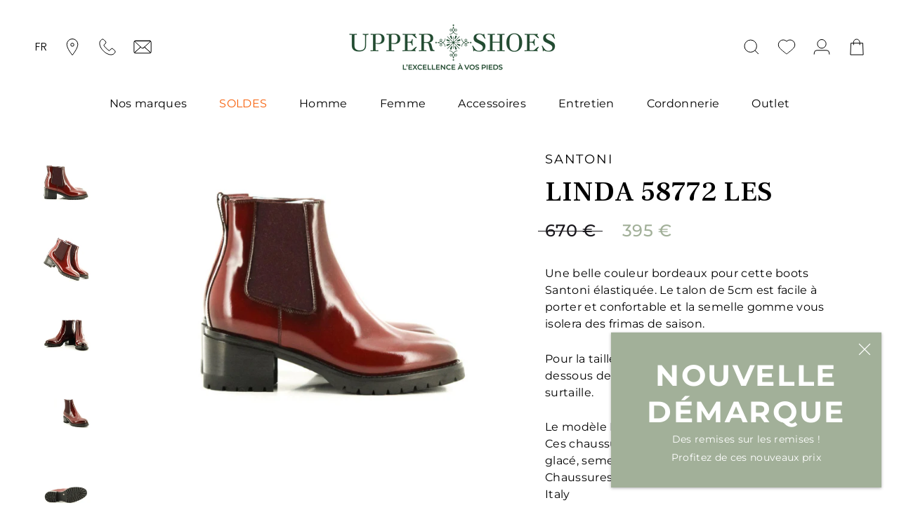

--- FILE ---
content_type: text/html; charset=utf-8
request_url: https://www.upper-shoes.com/products/linda-58772-les
body_size: 42451
content:















<!doctype html>

<html class="no-js" lang="fr">
  <head>

       









<!-- Google Tag Manager -->
<script>(function(w,d,s,l,i){w[l]=w[l]||[];w[l].push({'gtm.start':
new Date().getTime(),event:'gtm.js'});var f=d.getElementsByTagName(s)[0],
j=d.createElement(s),dl=l!='dataLayer'?'&l='+l:'';j.async=true;j.src=
'https://www.googletagmanager.com/gtm.js?id='+i+dl;f.parentNode.insertBefore(j,f);
})(window,document,'script','dataLayer','GTM-MBCDK85');</script>
<!-- End Google Tag Manager -->
<!-- TAGinstall START -->
<script>
 (function(w) {  var first = document.getElementsByTagName('script')[0];  var script = document.createElement('script');  script.async = true;  script.src = 'https://gtm.taginstall.com/sites/72ed106ace51036654a52d9081c47bd6efe8dd2eacb274f5c31c017cd9cbcf4a/gtm-data-layer-108-210715340.js';  script.addEventListener ("load", function() {  function start() {    var allProducts = [];  var shopCurrency = 'EUR';  var collectionTitle = null;    var customer = {  customerType: 'guest'  };    var pageType = 'Product Page';  var searchPerformed = false;  var cart = {  "items": [],  "total": 0.0,  "currency": "EUR",  };  if (!w.__TAGinstall) {  console.error('Unable to initialize Easy Tag - GTM & Data Layer.');  return;  }  w.__TAGinstall.init({  shopCurrency, allProducts, collectionTitle, searchPerformed, pageType, customer, cartData: cart  });     var product = {  name: "LINDA 58772 LES",  title: "LINDA 58772 LES",  id: "LINDA 58772 LES-BORDEAUX#311520",  productId: "8410235339079",  variantId: "46706849251655",  handle: "linda-58772-les",  price: "395.0",  image: "\/\/www.upper-shoes.com\/cdn\/shop\/files\/jl-linda-58772-les-bordeaux-1_medium.jpg?v=1761228915",  brand: "SANTONI",  category: "BOOTS","variants": [{  id: "46706849251655",  title: "35.5 \/ BORDEAUX",  sku: "LINDA 58772 LES-BORDEAUX#311520",  price: "395.0",  compareAtPrice: "670.0",  },{  id: "46706849284423",  title: "36 \/ BORDEAUX",  sku: "LINDA 58772 LES-BORDEAUX#311521",  price: "395.0",  compareAtPrice: "670.0",  },{  id: "46706849317191",  title: "36.5 \/ BORDEAUX",  sku: "LINDA 58772 LES-BORDEAUX#311522",  price: "395.0",  compareAtPrice: "670.0",  },{  id: "46706849349959",  title: "37 \/ BORDEAUX",  sku: "LINDA 58772 LES-BORDEAUX#311523",  price: "395.0",  compareAtPrice: "670.0",  },{  id: "46706849382727",  title: "37.5 \/ BORDEAUX",  sku: "LINDA 58772 LES-BORDEAUX#311524",  price: "395.0",  compareAtPrice: "670.0",  },{  id: "46706849415495",  title: "38 \/ BORDEAUX",  sku: "LINDA 58772 LES-BORDEAUX#311525",  price: "395.0",  compareAtPrice: "670.0",  },{  id: "46706849448263",  title: "38.5 \/ BORDEAUX",  sku: "LINDA 58772 LES-BORDEAUX#311526",  price: "395.0",  compareAtPrice: "670.0",  },{  id: "46706849481031",  title: "39 \/ BORDEAUX",  sku: "LINDA 58772 LES-BORDEAUX#311527",  price: "395.0",  compareAtPrice: "670.0",  },{  id: "46706849513799",  title: "39.5 \/ BORDEAUX",  sku: "LINDA 58772 LES-BORDEAUX#311528",  price: "395.0",  compareAtPrice: "670.0",  },{  id: "46706849546567",  title: "40 \/ BORDEAUX",  sku: "LINDA 58772 LES-BORDEAUX#311529",  price: "395.0",  compareAtPrice: "670.0",  },{  id: "46708046201159",  title: "41 \/ BORDEAUX",  sku: "LINDA 58772 LES-BORDEAUX#311933",  price: "395.0",  compareAtPrice: "670.0",  },]  };  w.__TAGinstall.onProductPage({  product, collectionTitle, shopCurrency, ShopifyAnalytics  });    };  if (w.__TAGinstall && w.__TAGinstall.boot) {  w.__TAGinstall.boot(start);  }  }, false);  first.parentNode.insertBefore(script, first); })(window);  
</script>
<!-- TAGinstall END -->

<meta name="smart-seo-integrated" content="true" />
<title>BOOTS SANTONI LINDA 58772 LES | Upper Shoes</title>
<meta name="description" content="Découvrez votre produit LINDA 58772 LES de la marque SANTONI chez Upper Shoes, chaussures et maroquinerie de luxe" />
<meta name="smartseo-keyword" content="" />
<meta name="smartseo-timestamp" content="16347335048677732" />


<meta charset="utf-8"> 
    <meta http-equiv="X-UA-Compatible" content="IE=edge,chrome=1">
    <meta name="viewport" content="width=device-width, initial-scale=1.0, height=device-height, minimum-scale=1.0, maximum-scale=1.0">
    <meta name="theme-color" content="">
    <meta name="facebook-domain-verification" content="sk509m3fjvy74rf4f6iezptqa907cv" /><link rel="canonical" href="https://www.upper-shoes.com/products/linda-58772-les">

    <meta name="google-site-verification" content="google43c7f120a4502f61.html"/>

    <link rel="preload" as="style" href="//www.upper-shoes.com/cdn/shop/t/2/assets/theme.css?v=144553735366137172941642173743">
    <link rel="preload" as="script" href="//www.upper-shoes.com/cdn/shop/t/2/assets/theme-min.js?v=105441377770430864241638892457">
    <link rel="preconnect" href="https://cdn.shopify.com">
    <link rel="preconnect" href="https://fonts.shopifycdn.com">
    <link rel="preconnect" href="https://fonts.googleapis.com">
    <link rel="preconnect" href="https://fonts.gstatic.com" crossorigin>

    <link rel="preload" href="https://fonts.googleapis.com/css2?family=Frank+Ruhl+Libre:wght@400;500&display=swap" as="style" onload="this.onload=null;this.rel='stylesheet'"/>
    <noscript>
      <link href="https://fonts.googleapis.com/css2?family=Frank+Ruhl+Libre:wght@400;500&display=swap" rel="stylesheet" type="text/css"/>
    </noscript><link rel="shortcut icon" href="//www.upper-shoes.com/cdn/shop/files/favicon-96x_96x.png?v=1629186885" type="image/png"><meta property="og:type" content="product">
  <meta property="og:title" content="LINDA 58772 LES"><meta property="og:image" content="http://www.upper-shoes.com/cdn/shop/files/jl-linda-58772-les-bordeaux-1.jpg?v=1761228915">
    <meta property="og:image:secure_url" content="https://www.upper-shoes.com/cdn/shop/files/jl-linda-58772-les-bordeaux-1.jpg?v=1761228915">
    <meta property="og:image:width" content="2000">
    <meta property="og:image:height" content="1612"><meta property="product:price:amount" content="395,00">
  <meta property="product:price:currency" content="EUR"><meta property="og:description" content="Une belle couleur bordeaux pour cette boots Santoni élastiquée. Le talon de 5cm est facile à porter et confortable et la semelle gomme vous isolera des frimas de saison. Pour la taille, pensez à prendre 1/2 taille en dessous de votre taille habituelle, Santoni surtaille. Le modèle Linda 58772 est une boots Santoni. Ces"><meta property="og:url" content="https://www.upper-shoes.com/products/linda-58772-les">
<meta property="og:site_name" content="Upper Shoes"><meta name="twitter:card" content="summary"><meta name="twitter:title" content="LINDA 58772 LES">
  <meta name="twitter:description" content="Une belle couleur bordeaux pour cette boots Santoni élastiquée. Le talon de 5cm est facile à porter et confortable et la semelle gomme vous isolera des frimas de saison.
Pour la taille, pensez à prendre 1/2 taille en dessous de votre taille habituelle, Santoni surtaille.
Le modèle Linda 58772 est une boots Santoni. Ces chaussures italiennes femme sont en veau glacé, semelle gomme.Chaussures de luxe Santoni femme - Made in Italy">
  <meta name="twitter:image" content="https://www.upper-shoes.com/cdn/shop/files/jl-linda-58772-les-bordeaux-1_600x600_crop_center.jpg?v=1761228915">
    <style>
  @font-face {
  font-family: Montserrat;
  font-weight: 700;
  font-style: normal;
  font-display: fallback;
  src: url("//www.upper-shoes.com/cdn/fonts/montserrat/montserrat_n7.3c434e22befd5c18a6b4afadb1e3d77c128c7939.woff2") format("woff2"),
       url("//www.upper-shoes.com/cdn/fonts/montserrat/montserrat_n7.5d9fa6e2cae713c8fb539a9876489d86207fe957.woff") format("woff");
}

  @font-face {
  font-family: Montserrat;
  font-weight: 400;
  font-style: normal;
  font-display: fallback;
  src: url("//www.upper-shoes.com/cdn/fonts/montserrat/montserrat_n4.81949fa0ac9fd2021e16436151e8eaa539321637.woff2") format("woff2"),
       url("//www.upper-shoes.com/cdn/fonts/montserrat/montserrat_n4.a6c632ca7b62da89c3594789ba828388aac693fe.woff") format("woff");
}


  @font-face {
  font-family: Montserrat;
  font-weight: 300;
  font-style: normal;
  font-display: fallback;
  src: url("//www.upper-shoes.com/cdn/fonts/montserrat/montserrat_n3.29e699231893fd243e1620595067294bb067ba2a.woff2") format("woff2"),
       url("//www.upper-shoes.com/cdn/fonts/montserrat/montserrat_n3.64ed56f012a53c08a49d49bd7e0c8d2f46119150.woff") format("woff");
}

  @font-face {
  font-family: Montserrat;
  font-weight: 500;
  font-style: normal;
  font-display: fallback;
  src: url("//www.upper-shoes.com/cdn/fonts/montserrat/montserrat_n5.07ef3781d9c78c8b93c98419da7ad4fbeebb6635.woff2") format("woff2"),
       url("//www.upper-shoes.com/cdn/fonts/montserrat/montserrat_n5.adf9b4bd8b0e4f55a0b203cdd84512667e0d5e4d.woff") format("woff");
}


  @font-face {
  font-family: Poppins;
  font-weight: 400;
  font-style: normal;
  font-display: fallback;
  src: url("//www.upper-shoes.com/cdn/fonts/poppins/poppins_n4.0ba78fa5af9b0e1a374041b3ceaadf0a43b41362.woff2") format("woff2"),
       url("//www.upper-shoes.com/cdn/fonts/poppins/poppins_n4.214741a72ff2596839fc9760ee7a770386cf16ca.woff") format("woff");
}

  @font-face {
  font-family: Poppins;
  font-weight: 300;
  font-style: normal;
  font-display: fallback;
  src: url("//www.upper-shoes.com/cdn/fonts/poppins/poppins_n3.05f58335c3209cce17da4f1f1ab324ebe2982441.woff2") format("woff2"),
       url("//www.upper-shoes.com/cdn/fonts/poppins/poppins_n3.6971368e1f131d2c8ff8e3a44a36b577fdda3ff5.woff") format("woff");
}


  :root {
    --heading-font-family : Montserrat, sans-serif;
    --heading-font-weight : 700;
    --heading-font-style  : normal;

    --text-font-family : Montserrat, sans-serif;
    --text-font-weight : 400;
    --text-font-style  : normal;

    --text-product-font-family : 'Frank Ruhl Libre', serif;;

    --text-others-font-family : Poppins, sans-serif;
    --text-others-font-weight : 400;
    --text-others-font-style  : normal;

    --base-text-font-size   : 16px;
    --default-text-font-size: 14px;--color-primary         : #A2B099;

    --background          : #ffffff;
    --background-rgb      : 255, 255, 255;
    --light-background    : #f5f5f5;
    --light-background-rgb: 245, 245, 245;
    --heading-color       : #000000;
    --text-color          : #000000;
    --text-color-rgb      : 0, 0, 0;
    --text-color-light    : #19171c;
    --text-color-light-rgb: 25, 23, 28;
    --link-color          : #a2b099;
    --link-color-rgb      : 162, 176, 153;
    --border-color        : #DDDDDD;
    --border-color-rgb    : 221, 221, 221;

    --button-background    : rgba(0,0,0,0);
    --button-background-rgb: 0, 0, 0;
    --button-text-color    : #a2b099;

    --header-background       : #ffffff;
    --header-heading-color    : #000000;
    --header-light-text-color : #a2b099;
    --header-border-color     : #d9d9d9;

    --footer-background    : #a2b099;
    --footer-text-color    : #ffffff;
    --footer-heading-color : #ffffff;
    --footer-border-color  : #b0bca8;

    --navigation-background      : #a2b099;
    --navigation-background-rgb  : 162, 176, 153;
    --navigation-text-color      : #ffffff;
    --navigation-text-color-light: rgba(255, 255, 255, 0.5);
    --navigation-border-color    : rgba(255, 255, 255, 0.25);

    --newsletter-popup-background     : #a2b099;
    --newsletter-popup-text-color     : #ffffff;
    --newsletter-popup-text-color-rgb : 255, 255, 255;

    --secondary-elements-background       : #a2b099;
    --secondary-elements-background-rgb   : 162, 176, 153;
    --secondary-elements-text-color       : #ffffff;
    --secondary-elements-text-color-light : rgba(255, 255, 255, 0.5);
    --secondary-elements-border-color     : rgba(255, 255, 255, 0.25);

    --product-sale-price-color    : #a2b099;
    --product-sale-price-color-rgb: 162, 176, 153;

    /* Shopify related variables */
    --payment-terms-background-color: #ffffff;

    /* Products */

    --horizontal-spacing-four-products-per-row: 40px;
        --horizontal-spacing-two-products-per-row : 40px;

    --vertical-spacing-four-products-per-row: 60px;
        --vertical-spacing-two-products-per-row : 75px;

    /* Animation */
    --drawer-transition-timing: cubic-bezier(0.645, 0.045, 0.355, 1);
    --header-base-height: 80px; /* We set a default for browsers that do not support CSS variables */

    /* Cursors */
    --cursor-zoom-in-svg    : url(//www.upper-shoes.com/cdn/shop/t/2/assets/cursor-zoom-in.svg?v=62593790540684321911629186197);
    --cursor-zoom-in-2x-svg : url(//www.upper-shoes.com/cdn/shop/t/2/assets/cursor-zoom-in-2x.svg?v=94876042312895083461629186197);
  }
</style>

<script>
  // IE11 does not have support for CSS variables, so we have to polyfill them
  if (!(((window || {}).CSS || {}).supports && window.CSS.supports('(--a: 0)'))) {
    const script = document.createElement('script');
    script.type = 'text/javascript';
    script.src = 'https://cdn.jsdelivr.net/npm/css-vars-ponyfill@2';
    script.onload = function() {
      cssVars({});
    };

    document.getElementsByTagName('head')[0].appendChild(script);
  }
</script>

    
      
  <script>window.performance && window.performance.mark && window.performance.mark('shopify.content_for_header.start');</script><meta name="google-site-verification" content="MEFv7l9i7YNr9jYaJ4ucniVOgXzEsElhaxE5zhcelas">
<meta name="facebook-domain-verification" content="zw5g7ofaa08z5ugggybd3nugszocp6">
<meta id="shopify-digital-wallet" name="shopify-digital-wallet" content="/58810990790/digital_wallets/dialog">
<meta name="shopify-checkout-api-token" content="421a815a5644926de88d89da1ad441d8">
<meta id="in-context-paypal-metadata" data-shop-id="58810990790" data-venmo-supported="false" data-environment="production" data-locale="fr_FR" data-paypal-v4="true" data-currency="EUR">
<link rel="alternate" hreflang="x-default" href="https://www.upper-shoes.com/products/linda-58772-les">
<link rel="alternate" hreflang="fr" href="https://www.upper-shoes.com/products/linda-58772-les">
<link rel="alternate" hreflang="en" href="https://www.upper-shoes.com/en/products/linda-58772">
<link rel="alternate" type="application/json+oembed" href="https://www.upper-shoes.com/products/linda-58772-les.oembed">
<script async="async" src="/checkouts/internal/preloads.js?locale=fr-FR"></script>
<script id="apple-pay-shop-capabilities" type="application/json">{"shopId":58810990790,"countryCode":"FR","currencyCode":"EUR","merchantCapabilities":["supports3DS"],"merchantId":"gid:\/\/shopify\/Shop\/58810990790","merchantName":"Upper Shoes","requiredBillingContactFields":["postalAddress","email","phone"],"requiredShippingContactFields":["postalAddress","email","phone"],"shippingType":"shipping","supportedNetworks":["visa","masterCard","amex","maestro"],"total":{"type":"pending","label":"Upper Shoes","amount":"1.00"},"shopifyPaymentsEnabled":true,"supportsSubscriptions":true}</script>
<script id="shopify-features" type="application/json">{"accessToken":"421a815a5644926de88d89da1ad441d8","betas":["rich-media-storefront-analytics"],"domain":"www.upper-shoes.com","predictiveSearch":true,"shopId":58810990790,"locale":"fr"}</script>
<script>var Shopify = Shopify || {};
Shopify.shop = "upper-shoes.myshopify.com";
Shopify.locale = "fr";
Shopify.currency = {"active":"EUR","rate":"1.0"};
Shopify.country = "FR";
Shopify.theme = {"name":"Prestige","id":125248929990,"schema_name":"Prestige","schema_version":"4.14.5","theme_store_id":855,"role":"main"};
Shopify.theme.handle = "null";
Shopify.theme.style = {"id":null,"handle":null};
Shopify.cdnHost = "www.upper-shoes.com/cdn";
Shopify.routes = Shopify.routes || {};
Shopify.routes.root = "/";</script>
<script type="module">!function(o){(o.Shopify=o.Shopify||{}).modules=!0}(window);</script>
<script>!function(o){function n(){var o=[];function n(){o.push(Array.prototype.slice.apply(arguments))}return n.q=o,n}var t=o.Shopify=o.Shopify||{};t.loadFeatures=n(),t.autoloadFeatures=n()}(window);</script>
<script id="shop-js-analytics" type="application/json">{"pageType":"product"}</script>
<script defer="defer" async type="module" src="//www.upper-shoes.com/cdn/shopifycloud/shop-js/modules/v2/client.init-shop-cart-sync_BcDpqI9l.fr.esm.js"></script>
<script defer="defer" async type="module" src="//www.upper-shoes.com/cdn/shopifycloud/shop-js/modules/v2/chunk.common_a1Rf5Dlz.esm.js"></script>
<script defer="defer" async type="module" src="//www.upper-shoes.com/cdn/shopifycloud/shop-js/modules/v2/chunk.modal_Djra7sW9.esm.js"></script>
<script type="module">
  await import("//www.upper-shoes.com/cdn/shopifycloud/shop-js/modules/v2/client.init-shop-cart-sync_BcDpqI9l.fr.esm.js");
await import("//www.upper-shoes.com/cdn/shopifycloud/shop-js/modules/v2/chunk.common_a1Rf5Dlz.esm.js");
await import("//www.upper-shoes.com/cdn/shopifycloud/shop-js/modules/v2/chunk.modal_Djra7sW9.esm.js");

  window.Shopify.SignInWithShop?.initShopCartSync?.({"fedCMEnabled":true,"windoidEnabled":true});

</script>
<script>(function() {
  var isLoaded = false;
  function asyncLoad() {
    if (isLoaded) return;
    isLoaded = true;
    var urls = ["https:\/\/d23dclunsivw3h.cloudfront.net\/redirect-app.js?shop=upper-shoes.myshopify.com","https:\/\/d1564fddzjmdj5.cloudfront.net\/initializercolissimo.js?app_name=happycolissimo\u0026cloud=d1564fddzjmdj5.cloudfront.net\u0026shop=upper-shoes.myshopify.com","https:\/\/size-guides.esc-apps-cdn.com\/1739200359-app.upper-shoes.myshopify.com.js?shop=upper-shoes.myshopify.com","https:\/\/na.shgcdn3.com\/pixel-collector.js?shop=upper-shoes.myshopify.com"];
    for (var i = 0; i < urls.length; i++) {
      var s = document.createElement('script');
      s.type = 'text/javascript';
      s.async = true;
      s.src = urls[i];
      var x = document.getElementsByTagName('script')[0];
      x.parentNode.insertBefore(s, x);
    }
  };
  if(window.attachEvent) {
    window.attachEvent('onload', asyncLoad);
  } else {
    window.addEventListener('load', asyncLoad, false);
  }
})();</script>
<script id="__st">var __st={"a":58810990790,"offset":3600,"reqid":"3295c9f3-1fbd-447c-bf54-74c54a21a1cb-1769213483","pageurl":"www.upper-shoes.com\/products\/linda-58772-les","u":"5ed9fefee541","p":"product","rtyp":"product","rid":8410235339079};</script>
<script>window.ShopifyPaypalV4VisibilityTracking = true;</script>
<script id="captcha-bootstrap">!function(){'use strict';const t='contact',e='account',n='new_comment',o=[[t,t],['blogs',n],['comments',n],[t,'customer']],c=[[e,'customer_login'],[e,'guest_login'],[e,'recover_customer_password'],[e,'create_customer']],r=t=>t.map((([t,e])=>`form[action*='/${t}']:not([data-nocaptcha='true']) input[name='form_type'][value='${e}']`)).join(','),a=t=>()=>t?[...document.querySelectorAll(t)].map((t=>t.form)):[];function s(){const t=[...o],e=r(t);return a(e)}const i='password',u='form_key',d=['recaptcha-v3-token','g-recaptcha-response','h-captcha-response',i],f=()=>{try{return window.sessionStorage}catch{return}},m='__shopify_v',_=t=>t.elements[u];function p(t,e,n=!1){try{const o=window.sessionStorage,c=JSON.parse(o.getItem(e)),{data:r}=function(t){const{data:e,action:n}=t;return t[m]||n?{data:e,action:n}:{data:t,action:n}}(c);for(const[e,n]of Object.entries(r))t.elements[e]&&(t.elements[e].value=n);n&&o.removeItem(e)}catch(o){console.error('form repopulation failed',{error:o})}}const l='form_type',E='cptcha';function T(t){t.dataset[E]=!0}const w=window,h=w.document,L='Shopify',v='ce_forms',y='captcha';let A=!1;((t,e)=>{const n=(g='f06e6c50-85a8-45c8-87d0-21a2b65856fe',I='https://cdn.shopify.com/shopifycloud/storefront-forms-hcaptcha/ce_storefront_forms_captcha_hcaptcha.v1.5.2.iife.js',D={infoText:'Protégé par hCaptcha',privacyText:'Confidentialité',termsText:'Conditions'},(t,e,n)=>{const o=w[L][v],c=o.bindForm;if(c)return c(t,g,e,D).then(n);var r;o.q.push([[t,g,e,D],n]),r=I,A||(h.body.append(Object.assign(h.createElement('script'),{id:'captcha-provider',async:!0,src:r})),A=!0)});var g,I,D;w[L]=w[L]||{},w[L][v]=w[L][v]||{},w[L][v].q=[],w[L][y]=w[L][y]||{},w[L][y].protect=function(t,e){n(t,void 0,e),T(t)},Object.freeze(w[L][y]),function(t,e,n,w,h,L){const[v,y,A,g]=function(t,e,n){const i=e?o:[],u=t?c:[],d=[...i,...u],f=r(d),m=r(i),_=r(d.filter((([t,e])=>n.includes(e))));return[a(f),a(m),a(_),s()]}(w,h,L),I=t=>{const e=t.target;return e instanceof HTMLFormElement?e:e&&e.form},D=t=>v().includes(t);t.addEventListener('submit',(t=>{const e=I(t);if(!e)return;const n=D(e)&&!e.dataset.hcaptchaBound&&!e.dataset.recaptchaBound,o=_(e),c=g().includes(e)&&(!o||!o.value);(n||c)&&t.preventDefault(),c&&!n&&(function(t){try{if(!f())return;!function(t){const e=f();if(!e)return;const n=_(t);if(!n)return;const o=n.value;o&&e.removeItem(o)}(t);const e=Array.from(Array(32),(()=>Math.random().toString(36)[2])).join('');!function(t,e){_(t)||t.append(Object.assign(document.createElement('input'),{type:'hidden',name:u})),t.elements[u].value=e}(t,e),function(t,e){const n=f();if(!n)return;const o=[...t.querySelectorAll(`input[type='${i}']`)].map((({name:t})=>t)),c=[...d,...o],r={};for(const[a,s]of new FormData(t).entries())c.includes(a)||(r[a]=s);n.setItem(e,JSON.stringify({[m]:1,action:t.action,data:r}))}(t,e)}catch(e){console.error('failed to persist form',e)}}(e),e.submit())}));const S=(t,e)=>{t&&!t.dataset[E]&&(n(t,e.some((e=>e===t))),T(t))};for(const o of['focusin','change'])t.addEventListener(o,(t=>{const e=I(t);D(e)&&S(e,y())}));const B=e.get('form_key'),M=e.get(l),P=B&&M;t.addEventListener('DOMContentLoaded',(()=>{const t=y();if(P)for(const e of t)e.elements[l].value===M&&p(e,B);[...new Set([...A(),...v().filter((t=>'true'===t.dataset.shopifyCaptcha))])].forEach((e=>S(e,t)))}))}(h,new URLSearchParams(w.location.search),n,t,e,['guest_login'])})(!0,!0)}();</script>
<script integrity="sha256-4kQ18oKyAcykRKYeNunJcIwy7WH5gtpwJnB7kiuLZ1E=" data-source-attribution="shopify.loadfeatures" defer="defer" src="//www.upper-shoes.com/cdn/shopifycloud/storefront/assets/storefront/load_feature-a0a9edcb.js" crossorigin="anonymous"></script>
<script data-source-attribution="shopify.dynamic_checkout.dynamic.init">var Shopify=Shopify||{};Shopify.PaymentButton=Shopify.PaymentButton||{isStorefrontPortableWallets:!0,init:function(){window.Shopify.PaymentButton.init=function(){};var t=document.createElement("script");t.src="https://www.upper-shoes.com/cdn/shopifycloud/portable-wallets/latest/portable-wallets.fr.js",t.type="module",document.head.appendChild(t)}};
</script>
<script data-source-attribution="shopify.dynamic_checkout.buyer_consent">
  function portableWalletsHideBuyerConsent(e){var t=document.getElementById("shopify-buyer-consent"),n=document.getElementById("shopify-subscription-policy-button");t&&n&&(t.classList.add("hidden"),t.setAttribute("aria-hidden","true"),n.removeEventListener("click",e))}function portableWalletsShowBuyerConsent(e){var t=document.getElementById("shopify-buyer-consent"),n=document.getElementById("shopify-subscription-policy-button");t&&n&&(t.classList.remove("hidden"),t.removeAttribute("aria-hidden"),n.addEventListener("click",e))}window.Shopify?.PaymentButton&&(window.Shopify.PaymentButton.hideBuyerConsent=portableWalletsHideBuyerConsent,window.Shopify.PaymentButton.showBuyerConsent=portableWalletsShowBuyerConsent);
</script>
<script data-source-attribution="shopify.dynamic_checkout.cart.bootstrap">document.addEventListener("DOMContentLoaded",(function(){function t(){return document.querySelector("shopify-accelerated-checkout-cart, shopify-accelerated-checkout")}if(t())Shopify.PaymentButton.init();else{new MutationObserver((function(e,n){t()&&(Shopify.PaymentButton.init(),n.disconnect())})).observe(document.body,{childList:!0,subtree:!0})}}));
</script>
<link id="shopify-accelerated-checkout-styles" rel="stylesheet" media="screen" href="https://www.upper-shoes.com/cdn/shopifycloud/portable-wallets/latest/accelerated-checkout-backwards-compat.css" crossorigin="anonymous">
<style id="shopify-accelerated-checkout-cart">
        #shopify-buyer-consent {
  margin-top: 1em;
  display: inline-block;
  width: 100%;
}

#shopify-buyer-consent.hidden {
  display: none;
}

#shopify-subscription-policy-button {
  background: none;
  border: none;
  padding: 0;
  text-decoration: underline;
  font-size: inherit;
  cursor: pointer;
}

#shopify-subscription-policy-button::before {
  box-shadow: none;
}

      </style>

<script>window.performance && window.performance.mark && window.performance.mark('shopify.content_for_header.end');</script>
  





  <script type="text/javascript">
    
      window.__shgMoneyFormat = window.__shgMoneyFormat || {"EUR":{"currency":"EUR","currency_symbol":"€","currency_symbol_location":"right","decimal_places":2,"decimal_separator":",","thousands_separator":"."}};
    
    window.__shgCurrentCurrencyCode = window.__shgCurrentCurrencyCode || {
      currency: "EUR",
      currency_symbol: "€",
      decimal_separator: ".",
      thousands_separator: ",",
      decimal_places: 2,
      currency_symbol_location: "left"
    };
  </script>



    

    <link rel="stylesheet" href="//www.upper-shoes.com/cdn/shop/t/2/assets/theme.css?v=144553735366137172941642173743">
    <link rel="stylesheet" href="//www.upper-shoes.com/cdn/shop/t/2/assets/custom-min.css?v=24131654215370205121696932141">

    <script>// This allows to expose several variables to the global scope, to be used in scripts
      window.theme = {
        pageType: "product",
        moneyFormat: "{{amount_with_comma_separator}} €",
        moneyWithCurrencyFormat: "{{amount_with_comma_separator}} € EUR",
        productImageSize: "square",
        searchMode: "product,article,page",
        showPageTransition: false,
        showElementStaggering: true,
        showImageZooming: true
      };

      window.routes = {
        rootUrl: "\/",
        rootUrlWithoutSlash: '',
        cartUrl: "\/cart",
        cartAddUrl: "\/cart\/add",
        cartChangeUrl: "\/cart\/change",
        searchUrl: "\/search",
        productRecommendationsUrl: "\/recommendations\/products"
      };

      window.languages = {
        cartAddNote: "Ajouter une note",
        cartEditNote: "Editer la note",
        productImageLoadingError: "L\u0026#39;image n\u0026#39;a pas pu être chargée. Essayez de recharger la page.",
        productFormAddToCart: "Ajouter au panier",
        productFormUnavailable: "Indisponible",
        productFormSoldOut: "Rupture",
        shippingEstimatorOneResult: "1 option disponible :",
        shippingEstimatorMoreResults: "{{count}} options disponibles :",
        shippingEstimatorNoResults: "Nous ne livrons pas à cette adresse."
      };

      window.lazySizesConfig = {
        loadHidden: false,
        hFac: 0.5,
        expFactor: 2,
        ricTimeout: 150,
        lazyClass: 'Image--lazyLoad',
        loadingClass: 'Image--lazyLoading',
        loadedClass: 'Image--lazyLoaded'
      };

      document.documentElement.className = document.documentElement.className.replace('no-js', 'js');
      document.documentElement.style.setProperty('--window-height', window.innerHeight + 'px');

      // We do a quick detection of some features (we could use Modernizr but for so little...)
      (function() {
        document.documentElement.className += ((window.CSS && window.CSS.supports('(position: sticky) or (position: -webkit-sticky)')) ? ' supports-sticky' : ' no-supports-sticky');
        document.documentElement.className += (window.matchMedia('(-moz-touch-enabled: 1), (hover: none)')).matches ? ' no-supports-hover' : ' supports-hover';
      }());
    </script>

    <script src="//www.upper-shoes.com/cdn/shop/t/2/assets/lazysizes.min.js?v=174358363404432586981627480679" async></script><script src="https://polyfill-fastly.net/v3/polyfill.min.js?unknown=polyfill&features=fetch,Element.prototype.closest,Element.prototype.remove,Element.prototype.classList,Array.prototype.includes,Array.prototype.fill,Object.assign,CustomEvent,IntersectionObserver,IntersectionObserverEntry,URL" defer></script>
    <script src="//www.upper-shoes.com/cdn/shop/t/2/assets/libs.min.js?v=26178543184394469741627480678" defer></script>
    <script src="//www.upper-shoes.com/cdn/shop/t/2/assets/theme-min.js?v=105441377770430864241638892457" defer></script>
    <script src="//www.upper-shoes.com/cdn/shop/t/2/assets/custom-min.js?v=16262745615540885951638891947" defer></script>

    <script>
      (function () {
        window.onpageshow = function() {
          if (window.theme.showPageTransition) {
            var pageTransition = document.querySelector('.PageTransition');

            if (pageTransition) {
              pageTransition.style.visibility = 'visible';
              pageTransition.style.opacity = '0';
            }
          }

          // When the page is loaded from the cache, we have to reload the cart content
          document.documentElement.dispatchEvent(new CustomEvent('cart:refresh', {
            bubbles: true
          }));
        };
      })();
    </script>

    


        <meta name="robots" content="index, follow" />
      

  <script type="application/ld+json">
  {
    "@context": "http://schema.org",
    "@type": "Product",
    "offers": [{
          "@type": "Offer",
          "name": "35.5 \/ BORDEAUX",
          "availability":"https://schema.org/OutOfStock",
          "price": 395.0,
          "priceCurrency": "EUR",
          "priceValidUntil": "2026-02-03","sku": "LINDA 58772 LES-BORDEAUX#311520","url": "/products/linda-58772-les?variant=46706849251655"
        },
{
          "@type": "Offer",
          "name": "36 \/ BORDEAUX",
          "availability":"https://schema.org/OutOfStock",
          "price": 395.0,
          "priceCurrency": "EUR",
          "priceValidUntil": "2026-02-03","sku": "LINDA 58772 LES-BORDEAUX#311521","url": "/products/linda-58772-les?variant=46706849284423"
        },
{
          "@type": "Offer",
          "name": "36.5 \/ BORDEAUX",
          "availability":"https://schema.org/OutOfStock",
          "price": 395.0,
          "priceCurrency": "EUR",
          "priceValidUntil": "2026-02-03","sku": "LINDA 58772 LES-BORDEAUX#311522","url": "/products/linda-58772-les?variant=46706849317191"
        },
{
          "@type": "Offer",
          "name": "37 \/ BORDEAUX",
          "availability":"https://schema.org/OutOfStock",
          "price": 395.0,
          "priceCurrency": "EUR",
          "priceValidUntil": "2026-02-03","sku": "LINDA 58772 LES-BORDEAUX#311523","url": "/products/linda-58772-les?variant=46706849349959"
        },
{
          "@type": "Offer",
          "name": "37.5 \/ BORDEAUX",
          "availability":"https://schema.org/OutOfStock",
          "price": 395.0,
          "priceCurrency": "EUR",
          "priceValidUntil": "2026-02-03","sku": "LINDA 58772 LES-BORDEAUX#311524","url": "/products/linda-58772-les?variant=46706849382727"
        },
{
          "@type": "Offer",
          "name": "38 \/ BORDEAUX",
          "availability":"https://schema.org/OutOfStock",
          "price": 395.0,
          "priceCurrency": "EUR",
          "priceValidUntil": "2026-02-03","sku": "LINDA 58772 LES-BORDEAUX#311525","url": "/products/linda-58772-les?variant=46706849415495"
        },
{
          "@type": "Offer",
          "name": "38.5 \/ BORDEAUX",
          "availability":"https://schema.org/OutOfStock",
          "price": 395.0,
          "priceCurrency": "EUR",
          "priceValidUntil": "2026-02-03","sku": "LINDA 58772 LES-BORDEAUX#311526","url": "/products/linda-58772-les?variant=46706849448263"
        },
{
          "@type": "Offer",
          "name": "39 \/ BORDEAUX",
          "availability":"https://schema.org/OutOfStock",
          "price": 395.0,
          "priceCurrency": "EUR",
          "priceValidUntil": "2026-02-03","sku": "LINDA 58772 LES-BORDEAUX#311527","url": "/products/linda-58772-les?variant=46706849481031"
        },
{
          "@type": "Offer",
          "name": "39.5 \/ BORDEAUX",
          "availability":"https://schema.org/OutOfStock",
          "price": 395.0,
          "priceCurrency": "EUR",
          "priceValidUntil": "2026-02-03","sku": "LINDA 58772 LES-BORDEAUX#311528","url": "/products/linda-58772-les?variant=46706849513799"
        },
{
          "@type": "Offer",
          "name": "40 \/ BORDEAUX",
          "availability":"https://schema.org/OutOfStock",
          "price": 395.0,
          "priceCurrency": "EUR",
          "priceValidUntil": "2026-02-03","sku": "LINDA 58772 LES-BORDEAUX#311529","url": "/products/linda-58772-les?variant=46706849546567"
        },
{
          "@type": "Offer",
          "name": "41 \/ BORDEAUX",
          "availability":"https://schema.org/OutOfStock",
          "price": 395.0,
          "priceCurrency": "EUR",
          "priceValidUntil": "2026-02-03","sku": "LINDA 58772 LES-BORDEAUX#311933","url": "/products/linda-58772-les?variant=46708046201159"
        }
],
    "brand": {
      "name": "SANTONI"
    },
    "name": "LINDA 58772 LES",
    "description": "Une belle couleur bordeaux pour cette boots Santoni élastiquée. Le talon de 5cm est facile à porter et confortable et la semelle gomme vous isolera des frimas de saison.\nPour la taille, pensez à prendre 1\/2 taille en dessous de votre taille habituelle, Santoni surtaille.\nLe modèle Linda 58772 est une boots Santoni. Ces chaussures italiennes femme sont en veau glacé, semelle gomme.Chaussures de luxe Santoni femme - Made in Italy",
    "category": "BOOTS",
    "url": "/products/linda-58772-les",
    "sku": "LINDA 58772 LES-BORDEAUX#311520",
    "image": {
      "@type": "ImageObject",
      "url": "https://www.upper-shoes.com/cdn/shop/files/jl-linda-58772-les-bordeaux-1_1024x.jpg?v=1761228915",
      "image": "https://www.upper-shoes.com/cdn/shop/files/jl-linda-58772-les-bordeaux-1_1024x.jpg?v=1761228915",
      "name": "LINDA 58772 LES BORDEAUX",
      "width": "1024",
      "height": "1024"
    }
  }
  </script>


  <script type="application/ld+json">
  {
    "@context": "http://schema.org",
    "@type": "BreadcrumbList",
  "itemListElement": [{
      "@type": "ListItem",
      "position": 1,
      "name": "Accueil",
      "item": "https://www.upper-shoes.com"
    },{
          "@type": "ListItem",
          "position": 2,
          "name": "LINDA 58772 LES",
          "item": "https://www.upper-shoes.com/products/linda-58772-les"
        }]
  }
  </script>




<!--begin-boost-pfs-filter-css-->
  <link rel="preload stylesheet" href="//www.upper-shoes.com/cdn/shop/t/2/assets/boost-pfs-instant-search.css?v=56096437311263659611630920826" as="style"><link href="//www.upper-shoes.com/cdn/shop/t/2/assets/boost-pfs-custom.css?v=387385332668171101630920828" rel="stylesheet" type="text/css" media="all" />
<style data-id="boost-pfs-style" type="text/css">
    .boost-pfs-filter-option-title-text {}

   .boost-pfs-filter-tree-v .boost-pfs-filter-option-title-text:before {}
    .boost-pfs-filter-tree-v .boost-pfs-filter-option.boost-pfs-filter-option-collapsed .boost-pfs-filter-option-title-text:before {}
    .boost-pfs-filter-tree-h .boost-pfs-filter-option-title-heading:before {}

    .boost-pfs-filter-refine-by .boost-pfs-filter-option-title h3 {}

    .boost-pfs-filter-option-content .boost-pfs-filter-option-item-list .boost-pfs-filter-option-item button,
    .boost-pfs-filter-option-content .boost-pfs-filter-option-item-list .boost-pfs-filter-option-item .boost-pfs-filter-button,
    .boost-pfs-filter-option-range-amount input,
    .boost-pfs-filter-tree-v .boost-pfs-filter-refine-by .boost-pfs-filter-refine-by-items .refine-by-item,
    .boost-pfs-filter-refine-by-wrapper-v .boost-pfs-filter-refine-by .boost-pfs-filter-refine-by-items .refine-by-item,
    .boost-pfs-filter-refine-by .boost-pfs-filter-option-title,
    .boost-pfs-filter-refine-by .boost-pfs-filter-refine-by-items .refine-by-item>a,
    .boost-pfs-filter-refine-by>span,
    .boost-pfs-filter-clear,
    .boost-pfs-filter-clear-all{}
    .boost-pfs-filter-tree-h .boost-pfs-filter-pc .boost-pfs-filter-refine-by-items .refine-by-item .boost-pfs-filter-clear .refine-by-type, 
    .boost-pfs-filter-refine-by-wrapper-h .boost-pfs-filter-pc .boost-pfs-filter-refine-by-items .refine-by-item .boost-pfs-filter-clear .refine-by-type {}

    .boost-pfs-filter-option-multi-level-collections .boost-pfs-filter-option-multi-level-list .boost-pfs-filter-option-item .boost-pfs-filter-button-arrow .boost-pfs-arrow:before,
    .boost-pfs-filter-option-multi-level-tag .boost-pfs-filter-option-multi-level-list .boost-pfs-filter-option-item .boost-pfs-filter-button-arrow .boost-pfs-arrow:before {}

    .boost-pfs-filter-refine-by-wrapper-v .boost-pfs-filter-refine-by .boost-pfs-filter-refine-by-items .refine-by-item .boost-pfs-filter-clear:after, 
    .boost-pfs-filter-refine-by-wrapper-v .boost-pfs-filter-refine-by .boost-pfs-filter-refine-by-items .refine-by-item .boost-pfs-filter-clear:before, 
    .boost-pfs-filter-tree-v .boost-pfs-filter-refine-by .boost-pfs-filter-refine-by-items .refine-by-item .boost-pfs-filter-clear:after, 
    .boost-pfs-filter-tree-v .boost-pfs-filter-refine-by .boost-pfs-filter-refine-by-items .refine-by-item .boost-pfs-filter-clear:before,
    .boost-pfs-filter-refine-by-wrapper-h .boost-pfs-filter-pc .boost-pfs-filter-refine-by-items .refine-by-item .boost-pfs-filter-clear:after, 
    .boost-pfs-filter-refine-by-wrapper-h .boost-pfs-filter-pc .boost-pfs-filter-refine-by-items .refine-by-item .boost-pfs-filter-clear:before, 
    .boost-pfs-filter-tree-h .boost-pfs-filter-pc .boost-pfs-filter-refine-by-items .refine-by-item .boost-pfs-filter-clear:after, 
    .boost-pfs-filter-tree-h .boost-pfs-filter-pc .boost-pfs-filter-refine-by-items .refine-by-item .boost-pfs-filter-clear:before {}
    .boost-pfs-filter-option-range-slider .noUi-value-horizontal {}

    .boost-pfs-filter-tree-mobile-button button,
    .boost-pfs-filter-top-sorting-mobile button {}
    .boost-pfs-filter-top-sorting-mobile button>span:after {}
  </style>
<!--end-boost-pfs-filter-css-->
    
    
      
      <link rel="preload" href="//hulkapps-wishlist.nyc3.digitaloceanspaces.com/assets/hulkapps-wishlist-styles.css" as="style" onload="this.rel='stylesheet'">
      <link rel="stylesheet" href="//hulkapps-wishlist.nyc3.digitaloceanspaces.com/assets/hulkapps-wishlist-styles.css" media="print" onload="this.media='all'">
      <noscript><link rel="stylesheet" href="//hulkapps-wishlist.nyc3.digitaloceanspaces.com/assets/hulkapps-wishlist-styles.css"></noscript>
    

  

<script type="text/javascript">
  
    window.SHG_CUSTOMER = null;
  
</script>







   <script type="text/javascript">if(typeof window.hulkappsWishlist === 'undefined') {
        window.hulkappsWishlist = {};
        }
        window.hulkappsWishlist.baseURL = '/apps/advanced-wishlist/api';
        window.hulkappsWishlist.hasAppBlockSupport = '';

        </script>

<script>
  window.jQuery || document.write('<script src="https://ajax.googleapis.com/ajax/libs/jquery/3.5.1/jquery.min.js" rel="preload"><\/script>')
  const regex = /[a-zA-Z0-9]/;
  function deleteSpecialChars(word){
   let nameRegex = '';
   for (let charIndex = 0; charIndex < word.length; charIndex += 1) {
     const reg = word[charIndex].match(regex);
     if (reg) {
       nameRegex += word[charIndex];
     }
   }
   return nameRegex;
  }

  function formatWithDelimitersSpm(number, precision) {
      const thousands = '';
      const decimal = '.';

      if (isNaN(number) || number == null) { return 0; }

      number = (number/100.0).toFixed(precision);

      const parts = number.split('.'),
          dollars = parts[0].replace(/(\d)(?=(\d\d\d)+(?!\d))/g, '$1' + thousands),
          cents = parts[1] ? (decimal + parts[1]) : '';

      return dollars + cents;
  }

  let spmSendCartDataInterval = null;
  let spmSendCartDataAttempt = 0;

  function formatToSpmDataCart(dataCartBrut) {
      let spmCartToken = null;
      if(typeof(dataCartBrut["attributes"]) !== 'undefined'
          && typeof(dataCartBrut["attributes"]["shopimind-cart-id"]) !== 'undefined') {
          spmCartToken = dataCartBrut["attributes"]["shopimind-cart-id"];
      } else if (typeof(dataCartBrut["token"]) !== 'undefined') {
          spmCartToken = dataCartBrut["token"];
      }

      if(spmCartToken !== null) {
          let dataCart = {
              'amount': formatWithDelimitersSpm(dataCartBrut["total_price"], 2),
              'currency': dataCartBrut["currency"],
              'date_add': "0000-00-00 00:00:00",
              'date_upd': "0000-00-00 00:00:00",
              'id_cart': spmCartToken,
              'id_customer': "",
              'products': [],
              'tax_rate': "1.0",
              'voucher_amount': formatWithDelimitersSpm(dataCartBrut["total_discount"], 2),
              'voucher_used': [],
          };

          if(dataCartBrut['items'].length > 0) {
              for (let itemProductIndex = 0; itemProductIndex < dataCartBrut['items'].length; itemProductIndex += 1) {
                  dataCart.products.push({
                      'id_product': dataCartBrut['items'][itemProductIndex].product_id,
                      'id_combination': dataCartBrut['items'][itemProductIndex].variant_id,
                      'id_manufacturer': deleteSpecialChars(dataCartBrut['items'][itemProductIndex].vendor).trim().toLowerCase(),
                      'price': formatWithDelimitersSpm(dataCartBrut['items'][itemProductIndex].price, 2),
                      'price_without_tax': formatWithDelimitersSpm(dataCartBrut['items'][itemProductIndex].price, 2),
                      'qty': dataCartBrut['items'][itemProductIndex].quantity,
                  })
              }
          }

          if(dataCartBrut['cart_level_discount_applications'].length > 0) {
              let voucherCartUsed = [];
              for (let discountIndex = 0; discountIndex < dataCartBrut['cart_level_discount_applications'].length; discountIndex += 1) {
                  voucherCartUsed.push(dataCartBrut['cart_level_discount_applications'][discountIndex].title);
              }
              dataCart.voucher_used = voucherCartUsed.join(',');
          }

          return dataCart;
      }
      return null;
  }

  function sendSpmCartData(dataCart){
      if (dataCart && typeof (spmWorkflow) !== 'undefined'
      && (
          spmWorkflow.spmVisitorId > 0 || spmWorkflow.spmIdShopCustomer > 0
      )) {
          jQuery.ajax({
              type: 'POST',
              url: spm_script_url+'/procedural_api/shopify_cart_save.php',
              data: {
                  'spm_ident': "sQOUqukg",
                  'spm_visitor_id': typeof(spmWorkflow.spmVisitorId) !== 'undefined' ? spmWorkflow.spmVisitorId : null,
                  'spm_customer_id': typeof(spmWorkflow.spmIdShopCustomer) !== 'undefined' ? spmWorkflow.spmIdShopCustomer : null,
                  'spm_visitor_fp_id': typeof(spmWorkflow.spmVisitorFpId) !== 'undefined' ? spmWorkflow.spmVisitorFpId : null,
                  'spm_visitor_session_id': typeof(spmWorkflow.spmVisitorSessionId) !== 'undefined' ? spmWorkflow.spmVisitorSessionId : null,
                  'cart': dataCart,
              },
              dataType: 'json',
          });
          return true;
      }
      spmSendCartDataAttempt++;
      return false;
  }

  let id_manufacturer = deleteSpecialChars("santoni");
</script>
<script>

let _spmq = {
    "url": document.location.href,"user": null,"id_product": "8410235339079",
    "id_category": "",
    "id_manufacturer": id_manufacturer,
    "spm_ident": "sQOUqukg",
    "cart": null,
    "id_cart": null
};

let spm_script_url = 'https://app-spm.com';

  spm_script_url = "https://app-spm.com";


(function() {
    let spm = document.createElement('script');
    spm.type = 'text/javascript';
    spm.async = true;
    spm.src = spm_script_url+'/app.js?url='+document.location.href+'&id_customer=&id_product=8410235339079&id_category=&id_manufacturer='+ id_manufacturer +'&spm_ident=sQOUqukg';
    let s_spm = document.getElementsByTagName('script')[0];
    s_spm.parentNode.insertBefore(spm, s_spm);

    const fetchInterceptorSpm = window.fetch;
    window.fetch = function() {
        return new Promise((resolve, reject) => {
            fetchInterceptorSpm.apply(this, arguments)
                .then((response) => {
                    if((response.url.indexOf("/cart/add") > -1 || response.url.indexOf("/cart.js") > -1  || response.url.indexOf("/cart/update") > -1
                        || response.url.indexOf("/cart/change") > -1 || response.url.indexOf("/cart/clear") > -1)) {
                        response
                            .clone()
                            .json()
                            .then(dataCartBrut => {
                                const dataCartFormatted = formatToSpmDataCart(dataCartBrut);

                                if(dataCartFormatted !== null) {
                                    if (spmSendCartDataInterval !== null) {
                                        clearInterval(spmSendCartDataInterval);
                                        spmSendCartDataInterval = null;
                                        spmSendCartDataAttempt = 0;
                                    }

                                    if (!sendSpmCartData(dataCartFormatted)) {
                                        spmSendCartDataInterval = setInterval(function(){
                                            const sendSpmCartDataReturn = sendSpmCartData(dataCartFormatted);
                                            if (sendSpmCartDataReturn || spmSendCartDataAttempt > 2) {
                                                spmSendCartDataAttempt = 0;
                                                clearInterval(spmSendCartDataInterval);
                                                spmSendCartDataInterval = null;
                                            }
                                        }, 1000);
                                    }
                                } else {
                                    fetch("/cart.js");
                                }
                            }).catch()
                          ;
                    }
                    resolve(response);
                })
                .catch((error) => {
                    reject(error);
                })
        });
    };

    const origOpenSpm = XMLHttpRequest.prototype.open;
    XMLHttpRequest.prototype.open = function(method, url, async) {
        if(url.indexOf("/cart/add") > -1 || url.indexOf("/cart.js") > -1  || url.indexOf("/cart/update") > -1
                || url.indexOf("/cart/change") > -1 || url.indexOf("/cart/clear") > -1) {
            this.addEventListener('load', function() {
                const dataCartBrut = JSON.parse(this.responseText);
                const dataCartFormatted = formatToSpmDataCart(dataCartBrut);

                if(dataCartFormatted !== null) {
                    if (spmSendCartDataInterval !== null) {
                        clearInterval(spmSendCartDataInterval);
                        spmSendCartDataInterval = null;
                        spmSendCartDataAttempt = 0;
                    }

                    if (!sendSpmCartData(dataCartFormatted)) {
                        spmSendCartDataInterval = setInterval(function(){
                            const sendSpmCartDataReturn = sendSpmCartData(dataCartFormatted);
                            if (sendSpmCartDataReturn || spmSendCartDataAttempt > 2) {
                                spmSendCartDataAttempt = 0;
                                clearInterval(spmSendCartDataInterval);
                                spmSendCartDataInterval = null;
                            }
                        }, 1000);
                    }
                }
            });
        }
        origOpenSpm.apply(this, arguments);
    };
})();
</script>
<meta name="google-site-verification" content="RfQwBwoHZ0PUX9Nxl8L-CkZ1uyX_KWwITSiuU95ZBYw" />
  <meta name="google-site-verification" content="Zsj1gLhzg2c16IKraj4bWOPTd6emBi3LusblaIKoJaI" />
  <link rel="stylesheet" type="text/css" href='//www.upper-shoes.com/cdn/shop/t/2/assets/sca.storepickup.css?v=47449781716166395131687180000' />

<!-- BEGIN app block: shopify://apps/klaviyo-email-marketing-sms/blocks/klaviyo-onsite-embed/2632fe16-c075-4321-a88b-50b567f42507 -->












  <script async src="https://static.klaviyo.com/onsite/js/WyT4gw/klaviyo.js?company_id=WyT4gw"></script>
  <script>!function(){if(!window.klaviyo){window._klOnsite=window._klOnsite||[];try{window.klaviyo=new Proxy({},{get:function(n,i){return"push"===i?function(){var n;(n=window._klOnsite).push.apply(n,arguments)}:function(){for(var n=arguments.length,o=new Array(n),w=0;w<n;w++)o[w]=arguments[w];var t="function"==typeof o[o.length-1]?o.pop():void 0,e=new Promise((function(n){window._klOnsite.push([i].concat(o,[function(i){t&&t(i),n(i)}]))}));return e}}})}catch(n){window.klaviyo=window.klaviyo||[],window.klaviyo.push=function(){var n;(n=window._klOnsite).push.apply(n,arguments)}}}}();</script>

  
    <script id="viewed_product">
      if (item == null) {
        var _learnq = _learnq || [];

        var MetafieldReviews = null
        var MetafieldYotpoRating = null
        var MetafieldYotpoCount = null
        var MetafieldLooxRating = null
        var MetafieldLooxCount = null
        var okendoProduct = null
        var okendoProductReviewCount = null
        var okendoProductReviewAverageValue = null
        try {
          // The following fields are used for Customer Hub recently viewed in order to add reviews.
          // This information is not part of __kla_viewed. Instead, it is part of __kla_viewed_reviewed_items
          MetafieldReviews = {};
          MetafieldYotpoRating = null
          MetafieldYotpoCount = null
          MetafieldLooxRating = null
          MetafieldLooxCount = null

          okendoProduct = null
          // If the okendo metafield is not legacy, it will error, which then requires the new json formatted data
          if (okendoProduct && 'error' in okendoProduct) {
            okendoProduct = null
          }
          okendoProductReviewCount = okendoProduct ? okendoProduct.reviewCount : null
          okendoProductReviewAverageValue = okendoProduct ? okendoProduct.reviewAverageValue : null
        } catch (error) {
          console.error('Error in Klaviyo onsite reviews tracking:', error);
        }

        var item = {
          Name: "LINDA 58772 LES",
          ProductID: 8410235339079,
          Categories: ["BOOTS OUTLET FEMME","Outlet Femme Automne Hiver","Santoni Femme Outlet","VP SANTONI F"],
          ImageURL: "https://www.upper-shoes.com/cdn/shop/files/jl-linda-58772-les-bordeaux-1_grande.jpg?v=1761228915",
          URL: "https://www.upper-shoes.com/products/linda-58772-les",
          Brand: "SANTONI",
          Price: "395,00 €",
          Value: "395,00",
          CompareAtPrice: "670,00 €"
        };
        _learnq.push(['track', 'Viewed Product', item]);
        _learnq.push(['trackViewedItem', {
          Title: item.Name,
          ItemId: item.ProductID,
          Categories: item.Categories,
          ImageUrl: item.ImageURL,
          Url: item.URL,
          Metadata: {
            Brand: item.Brand,
            Price: item.Price,
            Value: item.Value,
            CompareAtPrice: item.CompareAtPrice
          },
          metafields:{
            reviews: MetafieldReviews,
            yotpo:{
              rating: MetafieldYotpoRating,
              count: MetafieldYotpoCount,
            },
            loox:{
              rating: MetafieldLooxRating,
              count: MetafieldLooxCount,
            },
            okendo: {
              rating: okendoProductReviewAverageValue,
              count: okendoProductReviewCount,
            }
          }
        }]);
      }
    </script>
  




  <script>
    window.klaviyoReviewsProductDesignMode = false
  </script>







<!-- END app block --><!-- BEGIN app block: shopify://apps/instafeed/blocks/head-block/c447db20-095d-4a10-9725-b5977662c9d5 --><link rel="preconnect" href="https://cdn.nfcube.com/">
<link rel="preconnect" href="https://scontent.cdninstagram.com/">


  <script>
    document.addEventListener('DOMContentLoaded', function () {
      let instafeedScript = document.createElement('script');

      
        instafeedScript.src = 'https://cdn.nfcube.com/instafeed-0f63e789a5dbca6f692d13a402e4c04d.js';
      

      document.body.appendChild(instafeedScript);
    });
  </script>





<!-- END app block --><link href="https://monorail-edge.shopifysvc.com" rel="dns-prefetch">
<script>(function(){if ("sendBeacon" in navigator && "performance" in window) {try {var session_token_from_headers = performance.getEntriesByType('navigation')[0].serverTiming.find(x => x.name == '_s').description;} catch {var session_token_from_headers = undefined;}var session_cookie_matches = document.cookie.match(/_shopify_s=([^;]*)/);var session_token_from_cookie = session_cookie_matches && session_cookie_matches.length === 2 ? session_cookie_matches[1] : "";var session_token = session_token_from_headers || session_token_from_cookie || "";function handle_abandonment_event(e) {var entries = performance.getEntries().filter(function(entry) {return /monorail-edge.shopifysvc.com/.test(entry.name);});if (!window.abandonment_tracked && entries.length === 0) {window.abandonment_tracked = true;var currentMs = Date.now();var navigation_start = performance.timing.navigationStart;var payload = {shop_id: 58810990790,url: window.location.href,navigation_start,duration: currentMs - navigation_start,session_token,page_type: "product"};window.navigator.sendBeacon("https://monorail-edge.shopifysvc.com/v1/produce", JSON.stringify({schema_id: "online_store_buyer_site_abandonment/1.1",payload: payload,metadata: {event_created_at_ms: currentMs,event_sent_at_ms: currentMs}}));}}window.addEventListener('pagehide', handle_abandonment_event);}}());</script>
<script id="web-pixels-manager-setup">(function e(e,d,r,n,o){if(void 0===o&&(o={}),!Boolean(null===(a=null===(i=window.Shopify)||void 0===i?void 0:i.analytics)||void 0===a?void 0:a.replayQueue)){var i,a;window.Shopify=window.Shopify||{};var t=window.Shopify;t.analytics=t.analytics||{};var s=t.analytics;s.replayQueue=[],s.publish=function(e,d,r){return s.replayQueue.push([e,d,r]),!0};try{self.performance.mark("wpm:start")}catch(e){}var l=function(){var e={modern:/Edge?\/(1{2}[4-9]|1[2-9]\d|[2-9]\d{2}|\d{4,})\.\d+(\.\d+|)|Firefox\/(1{2}[4-9]|1[2-9]\d|[2-9]\d{2}|\d{4,})\.\d+(\.\d+|)|Chrom(ium|e)\/(9{2}|\d{3,})\.\d+(\.\d+|)|(Maci|X1{2}).+ Version\/(15\.\d+|(1[6-9]|[2-9]\d|\d{3,})\.\d+)([,.]\d+|)( \(\w+\)|)( Mobile\/\w+|) Safari\/|Chrome.+OPR\/(9{2}|\d{3,})\.\d+\.\d+|(CPU[ +]OS|iPhone[ +]OS|CPU[ +]iPhone|CPU IPhone OS|CPU iPad OS)[ +]+(15[._]\d+|(1[6-9]|[2-9]\d|\d{3,})[._]\d+)([._]\d+|)|Android:?[ /-](13[3-9]|1[4-9]\d|[2-9]\d{2}|\d{4,})(\.\d+|)(\.\d+|)|Android.+Firefox\/(13[5-9]|1[4-9]\d|[2-9]\d{2}|\d{4,})\.\d+(\.\d+|)|Android.+Chrom(ium|e)\/(13[3-9]|1[4-9]\d|[2-9]\d{2}|\d{4,})\.\d+(\.\d+|)|SamsungBrowser\/([2-9]\d|\d{3,})\.\d+/,legacy:/Edge?\/(1[6-9]|[2-9]\d|\d{3,})\.\d+(\.\d+|)|Firefox\/(5[4-9]|[6-9]\d|\d{3,})\.\d+(\.\d+|)|Chrom(ium|e)\/(5[1-9]|[6-9]\d|\d{3,})\.\d+(\.\d+|)([\d.]+$|.*Safari\/(?![\d.]+ Edge\/[\d.]+$))|(Maci|X1{2}).+ Version\/(10\.\d+|(1[1-9]|[2-9]\d|\d{3,})\.\d+)([,.]\d+|)( \(\w+\)|)( Mobile\/\w+|) Safari\/|Chrome.+OPR\/(3[89]|[4-9]\d|\d{3,})\.\d+\.\d+|(CPU[ +]OS|iPhone[ +]OS|CPU[ +]iPhone|CPU IPhone OS|CPU iPad OS)[ +]+(10[._]\d+|(1[1-9]|[2-9]\d|\d{3,})[._]\d+)([._]\d+|)|Android:?[ /-](13[3-9]|1[4-9]\d|[2-9]\d{2}|\d{4,})(\.\d+|)(\.\d+|)|Mobile Safari.+OPR\/([89]\d|\d{3,})\.\d+\.\d+|Android.+Firefox\/(13[5-9]|1[4-9]\d|[2-9]\d{2}|\d{4,})\.\d+(\.\d+|)|Android.+Chrom(ium|e)\/(13[3-9]|1[4-9]\d|[2-9]\d{2}|\d{4,})\.\d+(\.\d+|)|Android.+(UC? ?Browser|UCWEB|U3)[ /]?(15\.([5-9]|\d{2,})|(1[6-9]|[2-9]\d|\d{3,})\.\d+)\.\d+|SamsungBrowser\/(5\.\d+|([6-9]|\d{2,})\.\d+)|Android.+MQ{2}Browser\/(14(\.(9|\d{2,})|)|(1[5-9]|[2-9]\d|\d{3,})(\.\d+|))(\.\d+|)|K[Aa][Ii]OS\/(3\.\d+|([4-9]|\d{2,})\.\d+)(\.\d+|)/},d=e.modern,r=e.legacy,n=navigator.userAgent;return n.match(d)?"modern":n.match(r)?"legacy":"unknown"}(),u="modern"===l?"modern":"legacy",c=(null!=n?n:{modern:"",legacy:""})[u],f=function(e){return[e.baseUrl,"/wpm","/b",e.hashVersion,"modern"===e.buildTarget?"m":"l",".js"].join("")}({baseUrl:d,hashVersion:r,buildTarget:u}),m=function(e){var d=e.version,r=e.bundleTarget,n=e.surface,o=e.pageUrl,i=e.monorailEndpoint;return{emit:function(e){var a=e.status,t=e.errorMsg,s=(new Date).getTime(),l=JSON.stringify({metadata:{event_sent_at_ms:s},events:[{schema_id:"web_pixels_manager_load/3.1",payload:{version:d,bundle_target:r,page_url:o,status:a,surface:n,error_msg:t},metadata:{event_created_at_ms:s}}]});if(!i)return console&&console.warn&&console.warn("[Web Pixels Manager] No Monorail endpoint provided, skipping logging."),!1;try{return self.navigator.sendBeacon.bind(self.navigator)(i,l)}catch(e){}var u=new XMLHttpRequest;try{return u.open("POST",i,!0),u.setRequestHeader("Content-Type","text/plain"),u.send(l),!0}catch(e){return console&&console.warn&&console.warn("[Web Pixels Manager] Got an unhandled error while logging to Monorail."),!1}}}}({version:r,bundleTarget:l,surface:e.surface,pageUrl:self.location.href,monorailEndpoint:e.monorailEndpoint});try{o.browserTarget=l,function(e){var d=e.src,r=e.async,n=void 0===r||r,o=e.onload,i=e.onerror,a=e.sri,t=e.scriptDataAttributes,s=void 0===t?{}:t,l=document.createElement("script"),u=document.querySelector("head"),c=document.querySelector("body");if(l.async=n,l.src=d,a&&(l.integrity=a,l.crossOrigin="anonymous"),s)for(var f in s)if(Object.prototype.hasOwnProperty.call(s,f))try{l.dataset[f]=s[f]}catch(e){}if(o&&l.addEventListener("load",o),i&&l.addEventListener("error",i),u)u.appendChild(l);else{if(!c)throw new Error("Did not find a head or body element to append the script");c.appendChild(l)}}({src:f,async:!0,onload:function(){if(!function(){var e,d;return Boolean(null===(d=null===(e=window.Shopify)||void 0===e?void 0:e.analytics)||void 0===d?void 0:d.initialized)}()){var d=window.webPixelsManager.init(e)||void 0;if(d){var r=window.Shopify.analytics;r.replayQueue.forEach((function(e){var r=e[0],n=e[1],o=e[2];d.publishCustomEvent(r,n,o)})),r.replayQueue=[],r.publish=d.publishCustomEvent,r.visitor=d.visitor,r.initialized=!0}}},onerror:function(){return m.emit({status:"failed",errorMsg:"".concat(f," has failed to load")})},sri:function(e){var d=/^sha384-[A-Za-z0-9+/=]+$/;return"string"==typeof e&&d.test(e)}(c)?c:"",scriptDataAttributes:o}),m.emit({status:"loading"})}catch(e){m.emit({status:"failed",errorMsg:(null==e?void 0:e.message)||"Unknown error"})}}})({shopId: 58810990790,storefrontBaseUrl: "https://www.upper-shoes.com",extensionsBaseUrl: "https://extensions.shopifycdn.com/cdn/shopifycloud/web-pixels-manager",monorailEndpoint: "https://monorail-edge.shopifysvc.com/unstable/produce_batch",surface: "storefront-renderer",enabledBetaFlags: ["2dca8a86"],webPixelsConfigList: [{"id":"2057240903","configuration":"{\"site_id\":\"38a372bd-9d4e-4d34-8d86-282be993e327\",\"analytics_endpoint\":\"https:\\\/\\\/na.shgcdn3.com\"}","eventPayloadVersion":"v1","runtimeContext":"STRICT","scriptVersion":"695709fc3f146fa50a25299517a954f2","type":"APP","apiClientId":1158168,"privacyPurposes":["ANALYTICS","MARKETING","SALE_OF_DATA"],"dataSharingAdjustments":{"protectedCustomerApprovalScopes":["read_customer_personal_data"]}},{"id":"1031209287","configuration":"{\"config\":\"{\\\"pixel_id\\\":\\\"AW-591874213\\\",\\\"google_tag_ids\\\":[\\\"AW-591874213\\\",\\\"GT-TQK2B62\\\"],\\\"target_country\\\":\\\"FR\\\",\\\"gtag_events\\\":[{\\\"type\\\":\\\"search\\\",\\\"action_label\\\":\\\"AW-591874213\\\/BK00CO7sr4ADEKWRnZoC\\\"},{\\\"type\\\":\\\"begin_checkout\\\",\\\"action_label\\\":\\\"AW-591874213\\\/iuXdCOvsr4ADEKWRnZoC\\\"},{\\\"type\\\":\\\"view_item\\\",\\\"action_label\\\":[\\\"AW-591874213\\\/XdQUCOXsr4ADEKWRnZoC\\\",\\\"MC-9EYEK7404F\\\"]},{\\\"type\\\":\\\"purchase\\\",\\\"action_label\\\":[\\\"AW-591874213\\\/5VLzCOLsr4ADEKWRnZoC\\\",\\\"MC-9EYEK7404F\\\"]},{\\\"type\\\":\\\"page_view\\\",\\\"action_label\\\":[\\\"AW-591874213\\\/9K1bCN_sr4ADEKWRnZoC\\\",\\\"MC-9EYEK7404F\\\"]},{\\\"type\\\":\\\"add_payment_info\\\",\\\"action_label\\\":\\\"AW-591874213\\\/SqvHCPHsr4ADEKWRnZoC\\\"},{\\\"type\\\":\\\"add_to_cart\\\",\\\"action_label\\\":\\\"AW-591874213\\\/tjZHCOjsr4ADEKWRnZoC\\\"}],\\\"enable_monitoring_mode\\\":false}\"}","eventPayloadVersion":"v1","runtimeContext":"OPEN","scriptVersion":"b2a88bafab3e21179ed38636efcd8a93","type":"APP","apiClientId":1780363,"privacyPurposes":[],"dataSharingAdjustments":{"protectedCustomerApprovalScopes":["read_customer_address","read_customer_email","read_customer_name","read_customer_personal_data","read_customer_phone"]}},{"id":"157188423","configuration":"{\"tagID\":\"2612353792554\"}","eventPayloadVersion":"v1","runtimeContext":"STRICT","scriptVersion":"18031546ee651571ed29edbe71a3550b","type":"APP","apiClientId":3009811,"privacyPurposes":["ANALYTICS","MARKETING","SALE_OF_DATA"],"dataSharingAdjustments":{"protectedCustomerApprovalScopes":["read_customer_address","read_customer_email","read_customer_name","read_customer_personal_data","read_customer_phone"]}},{"id":"107544903","eventPayloadVersion":"1","runtimeContext":"LAX","scriptVersion":"3","type":"CUSTOM","privacyPurposes":["SALE_OF_DATA"],"name":"Pixel Axome - GTM"},{"id":"shopify-app-pixel","configuration":"{}","eventPayloadVersion":"v1","runtimeContext":"STRICT","scriptVersion":"0450","apiClientId":"shopify-pixel","type":"APP","privacyPurposes":["ANALYTICS","MARKETING"]},{"id":"shopify-custom-pixel","eventPayloadVersion":"v1","runtimeContext":"LAX","scriptVersion":"0450","apiClientId":"shopify-pixel","type":"CUSTOM","privacyPurposes":["ANALYTICS","MARKETING"]}],isMerchantRequest: false,initData: {"shop":{"name":"Upper Shoes","paymentSettings":{"currencyCode":"EUR"},"myshopifyDomain":"upper-shoes.myshopify.com","countryCode":"FR","storefrontUrl":"https:\/\/www.upper-shoes.com"},"customer":null,"cart":null,"checkout":null,"productVariants":[{"price":{"amount":395.0,"currencyCode":"EUR"},"product":{"title":"LINDA 58772 LES","vendor":"SANTONI","id":"8410235339079","untranslatedTitle":"LINDA 58772 LES","url":"\/products\/linda-58772-les","type":"BOOTS"},"id":"46706849251655","image":{"src":"\/\/www.upper-shoes.com\/cdn\/shop\/files\/jl-linda-58772-les-bordeaux-1.jpg?v=1761228915"},"sku":"LINDA 58772 LES-BORDEAUX#311520","title":"35.5 \/ BORDEAUX","untranslatedTitle":"35.5 \/ BORDEAUX"},{"price":{"amount":395.0,"currencyCode":"EUR"},"product":{"title":"LINDA 58772 LES","vendor":"SANTONI","id":"8410235339079","untranslatedTitle":"LINDA 58772 LES","url":"\/products\/linda-58772-les","type":"BOOTS"},"id":"46706849284423","image":{"src":"\/\/www.upper-shoes.com\/cdn\/shop\/files\/jl-linda-58772-les-bordeaux-1.jpg?v=1761228915"},"sku":"LINDA 58772 LES-BORDEAUX#311521","title":"36 \/ BORDEAUX","untranslatedTitle":"36 \/ BORDEAUX"},{"price":{"amount":395.0,"currencyCode":"EUR"},"product":{"title":"LINDA 58772 LES","vendor":"SANTONI","id":"8410235339079","untranslatedTitle":"LINDA 58772 LES","url":"\/products\/linda-58772-les","type":"BOOTS"},"id":"46706849317191","image":{"src":"\/\/www.upper-shoes.com\/cdn\/shop\/files\/jl-linda-58772-les-bordeaux-1.jpg?v=1761228915"},"sku":"LINDA 58772 LES-BORDEAUX#311522","title":"36.5 \/ BORDEAUX","untranslatedTitle":"36.5 \/ BORDEAUX"},{"price":{"amount":395.0,"currencyCode":"EUR"},"product":{"title":"LINDA 58772 LES","vendor":"SANTONI","id":"8410235339079","untranslatedTitle":"LINDA 58772 LES","url":"\/products\/linda-58772-les","type":"BOOTS"},"id":"46706849349959","image":{"src":"\/\/www.upper-shoes.com\/cdn\/shop\/files\/jl-linda-58772-les-bordeaux-1.jpg?v=1761228915"},"sku":"LINDA 58772 LES-BORDEAUX#311523","title":"37 \/ BORDEAUX","untranslatedTitle":"37 \/ BORDEAUX"},{"price":{"amount":395.0,"currencyCode":"EUR"},"product":{"title":"LINDA 58772 LES","vendor":"SANTONI","id":"8410235339079","untranslatedTitle":"LINDA 58772 LES","url":"\/products\/linda-58772-les","type":"BOOTS"},"id":"46706849382727","image":{"src":"\/\/www.upper-shoes.com\/cdn\/shop\/files\/jl-linda-58772-les-bordeaux-1.jpg?v=1761228915"},"sku":"LINDA 58772 LES-BORDEAUX#311524","title":"37.5 \/ BORDEAUX","untranslatedTitle":"37.5 \/ BORDEAUX"},{"price":{"amount":395.0,"currencyCode":"EUR"},"product":{"title":"LINDA 58772 LES","vendor":"SANTONI","id":"8410235339079","untranslatedTitle":"LINDA 58772 LES","url":"\/products\/linda-58772-les","type":"BOOTS"},"id":"46706849415495","image":{"src":"\/\/www.upper-shoes.com\/cdn\/shop\/files\/jl-linda-58772-les-bordeaux-1.jpg?v=1761228915"},"sku":"LINDA 58772 LES-BORDEAUX#311525","title":"38 \/ BORDEAUX","untranslatedTitle":"38 \/ BORDEAUX"},{"price":{"amount":395.0,"currencyCode":"EUR"},"product":{"title":"LINDA 58772 LES","vendor":"SANTONI","id":"8410235339079","untranslatedTitle":"LINDA 58772 LES","url":"\/products\/linda-58772-les","type":"BOOTS"},"id":"46706849448263","image":{"src":"\/\/www.upper-shoes.com\/cdn\/shop\/files\/jl-linda-58772-les-bordeaux-1.jpg?v=1761228915"},"sku":"LINDA 58772 LES-BORDEAUX#311526","title":"38.5 \/ BORDEAUX","untranslatedTitle":"38.5 \/ BORDEAUX"},{"price":{"amount":395.0,"currencyCode":"EUR"},"product":{"title":"LINDA 58772 LES","vendor":"SANTONI","id":"8410235339079","untranslatedTitle":"LINDA 58772 LES","url":"\/products\/linda-58772-les","type":"BOOTS"},"id":"46706849481031","image":{"src":"\/\/www.upper-shoes.com\/cdn\/shop\/files\/jl-linda-58772-les-bordeaux-1.jpg?v=1761228915"},"sku":"LINDA 58772 LES-BORDEAUX#311527","title":"39 \/ BORDEAUX","untranslatedTitle":"39 \/ BORDEAUX"},{"price":{"amount":395.0,"currencyCode":"EUR"},"product":{"title":"LINDA 58772 LES","vendor":"SANTONI","id":"8410235339079","untranslatedTitle":"LINDA 58772 LES","url":"\/products\/linda-58772-les","type":"BOOTS"},"id":"46706849513799","image":{"src":"\/\/www.upper-shoes.com\/cdn\/shop\/files\/jl-linda-58772-les-bordeaux-1.jpg?v=1761228915"},"sku":"LINDA 58772 LES-BORDEAUX#311528","title":"39.5 \/ BORDEAUX","untranslatedTitle":"39.5 \/ BORDEAUX"},{"price":{"amount":395.0,"currencyCode":"EUR"},"product":{"title":"LINDA 58772 LES","vendor":"SANTONI","id":"8410235339079","untranslatedTitle":"LINDA 58772 LES","url":"\/products\/linda-58772-les","type":"BOOTS"},"id":"46706849546567","image":{"src":"\/\/www.upper-shoes.com\/cdn\/shop\/files\/jl-linda-58772-les-bordeaux-1.jpg?v=1761228915"},"sku":"LINDA 58772 LES-BORDEAUX#311529","title":"40 \/ BORDEAUX","untranslatedTitle":"40 \/ BORDEAUX"},{"price":{"amount":395.0,"currencyCode":"EUR"},"product":{"title":"LINDA 58772 LES","vendor":"SANTONI","id":"8410235339079","untranslatedTitle":"LINDA 58772 LES","url":"\/products\/linda-58772-les","type":"BOOTS"},"id":"46708046201159","image":{"src":"\/\/www.upper-shoes.com\/cdn\/shop\/files\/jl-linda-58772-les-bordeaux-1.jpg?v=1761228915"},"sku":"LINDA 58772 LES-BORDEAUX#311933","title":"41 \/ BORDEAUX","untranslatedTitle":"41 \/ BORDEAUX"}],"purchasingCompany":null},},"https://www.upper-shoes.com/cdn","fcfee988w5aeb613cpc8e4bc33m6693e112",{"modern":"","legacy":""},{"shopId":"58810990790","storefrontBaseUrl":"https:\/\/www.upper-shoes.com","extensionBaseUrl":"https:\/\/extensions.shopifycdn.com\/cdn\/shopifycloud\/web-pixels-manager","surface":"storefront-renderer","enabledBetaFlags":"[\"2dca8a86\"]","isMerchantRequest":"false","hashVersion":"fcfee988w5aeb613cpc8e4bc33m6693e112","publish":"custom","events":"[[\"page_viewed\",{}],[\"product_viewed\",{\"productVariant\":{\"price\":{\"amount\":395.0,\"currencyCode\":\"EUR\"},\"product\":{\"title\":\"LINDA 58772 LES\",\"vendor\":\"SANTONI\",\"id\":\"8410235339079\",\"untranslatedTitle\":\"LINDA 58772 LES\",\"url\":\"\/products\/linda-58772-les\",\"type\":\"BOOTS\"},\"id\":\"46706849251655\",\"image\":{\"src\":\"\/\/www.upper-shoes.com\/cdn\/shop\/files\/jl-linda-58772-les-bordeaux-1.jpg?v=1761228915\"},\"sku\":\"LINDA 58772 LES-BORDEAUX#311520\",\"title\":\"35.5 \/ BORDEAUX\",\"untranslatedTitle\":\"35.5 \/ BORDEAUX\"}}]]"});</script><script>
  window.ShopifyAnalytics = window.ShopifyAnalytics || {};
  window.ShopifyAnalytics.meta = window.ShopifyAnalytics.meta || {};
  window.ShopifyAnalytics.meta.currency = 'EUR';
  var meta = {"product":{"id":8410235339079,"gid":"gid:\/\/shopify\/Product\/8410235339079","vendor":"SANTONI","type":"BOOTS","handle":"linda-58772-les","variants":[{"id":46706849251655,"price":39500,"name":"LINDA 58772 LES - 35.5 \/ BORDEAUX","public_title":"35.5 \/ BORDEAUX","sku":"LINDA 58772 LES-BORDEAUX#311520"},{"id":46706849284423,"price":39500,"name":"LINDA 58772 LES - 36 \/ BORDEAUX","public_title":"36 \/ BORDEAUX","sku":"LINDA 58772 LES-BORDEAUX#311521"},{"id":46706849317191,"price":39500,"name":"LINDA 58772 LES - 36.5 \/ BORDEAUX","public_title":"36.5 \/ BORDEAUX","sku":"LINDA 58772 LES-BORDEAUX#311522"},{"id":46706849349959,"price":39500,"name":"LINDA 58772 LES - 37 \/ BORDEAUX","public_title":"37 \/ BORDEAUX","sku":"LINDA 58772 LES-BORDEAUX#311523"},{"id":46706849382727,"price":39500,"name":"LINDA 58772 LES - 37.5 \/ BORDEAUX","public_title":"37.5 \/ BORDEAUX","sku":"LINDA 58772 LES-BORDEAUX#311524"},{"id":46706849415495,"price":39500,"name":"LINDA 58772 LES - 38 \/ BORDEAUX","public_title":"38 \/ BORDEAUX","sku":"LINDA 58772 LES-BORDEAUX#311525"},{"id":46706849448263,"price":39500,"name":"LINDA 58772 LES - 38.5 \/ BORDEAUX","public_title":"38.5 \/ BORDEAUX","sku":"LINDA 58772 LES-BORDEAUX#311526"},{"id":46706849481031,"price":39500,"name":"LINDA 58772 LES - 39 \/ BORDEAUX","public_title":"39 \/ BORDEAUX","sku":"LINDA 58772 LES-BORDEAUX#311527"},{"id":46706849513799,"price":39500,"name":"LINDA 58772 LES - 39.5 \/ BORDEAUX","public_title":"39.5 \/ BORDEAUX","sku":"LINDA 58772 LES-BORDEAUX#311528"},{"id":46706849546567,"price":39500,"name":"LINDA 58772 LES - 40 \/ BORDEAUX","public_title":"40 \/ BORDEAUX","sku":"LINDA 58772 LES-BORDEAUX#311529"},{"id":46708046201159,"price":39500,"name":"LINDA 58772 LES - 41 \/ BORDEAUX","public_title":"41 \/ BORDEAUX","sku":"LINDA 58772 LES-BORDEAUX#311933"}],"remote":false},"page":{"pageType":"product","resourceType":"product","resourceId":8410235339079,"requestId":"3295c9f3-1fbd-447c-bf54-74c54a21a1cb-1769213483"}};
  for (var attr in meta) {
    window.ShopifyAnalytics.meta[attr] = meta[attr];
  }
</script>
<script class="analytics">
  (function () {
    var customDocumentWrite = function(content) {
      var jquery = null;

      if (window.jQuery) {
        jquery = window.jQuery;
      } else if (window.Checkout && window.Checkout.$) {
        jquery = window.Checkout.$;
      }

      if (jquery) {
        jquery('body').append(content);
      }
    };

    var hasLoggedConversion = function(token) {
      if (token) {
        return document.cookie.indexOf('loggedConversion=' + token) !== -1;
      }
      return false;
    }

    var setCookieIfConversion = function(token) {
      if (token) {
        var twoMonthsFromNow = new Date(Date.now());
        twoMonthsFromNow.setMonth(twoMonthsFromNow.getMonth() + 2);

        document.cookie = 'loggedConversion=' + token + '; expires=' + twoMonthsFromNow;
      }
    }

    var trekkie = window.ShopifyAnalytics.lib = window.trekkie = window.trekkie || [];
    if (trekkie.integrations) {
      return;
    }
    trekkie.methods = [
      'identify',
      'page',
      'ready',
      'track',
      'trackForm',
      'trackLink'
    ];
    trekkie.factory = function(method) {
      return function() {
        var args = Array.prototype.slice.call(arguments);
        args.unshift(method);
        trekkie.push(args);
        return trekkie;
      };
    };
    for (var i = 0; i < trekkie.methods.length; i++) {
      var key = trekkie.methods[i];
      trekkie[key] = trekkie.factory(key);
    }
    trekkie.load = function(config) {
      trekkie.config = config || {};
      trekkie.config.initialDocumentCookie = document.cookie;
      var first = document.getElementsByTagName('script')[0];
      var script = document.createElement('script');
      script.type = 'text/javascript';
      script.onerror = function(e) {
        var scriptFallback = document.createElement('script');
        scriptFallback.type = 'text/javascript';
        scriptFallback.onerror = function(error) {
                var Monorail = {
      produce: function produce(monorailDomain, schemaId, payload) {
        var currentMs = new Date().getTime();
        var event = {
          schema_id: schemaId,
          payload: payload,
          metadata: {
            event_created_at_ms: currentMs,
            event_sent_at_ms: currentMs
          }
        };
        return Monorail.sendRequest("https://" + monorailDomain + "/v1/produce", JSON.stringify(event));
      },
      sendRequest: function sendRequest(endpointUrl, payload) {
        // Try the sendBeacon API
        if (window && window.navigator && typeof window.navigator.sendBeacon === 'function' && typeof window.Blob === 'function' && !Monorail.isIos12()) {
          var blobData = new window.Blob([payload], {
            type: 'text/plain'
          });

          if (window.navigator.sendBeacon(endpointUrl, blobData)) {
            return true;
          } // sendBeacon was not successful

        } // XHR beacon

        var xhr = new XMLHttpRequest();

        try {
          xhr.open('POST', endpointUrl);
          xhr.setRequestHeader('Content-Type', 'text/plain');
          xhr.send(payload);
        } catch (e) {
          console.log(e);
        }

        return false;
      },
      isIos12: function isIos12() {
        return window.navigator.userAgent.lastIndexOf('iPhone; CPU iPhone OS 12_') !== -1 || window.navigator.userAgent.lastIndexOf('iPad; CPU OS 12_') !== -1;
      }
    };
    Monorail.produce('monorail-edge.shopifysvc.com',
      'trekkie_storefront_load_errors/1.1',
      {shop_id: 58810990790,
      theme_id: 125248929990,
      app_name: "storefront",
      context_url: window.location.href,
      source_url: "//www.upper-shoes.com/cdn/s/trekkie.storefront.8d95595f799fbf7e1d32231b9a28fd43b70c67d3.min.js"});

        };
        scriptFallback.async = true;
        scriptFallback.src = '//www.upper-shoes.com/cdn/s/trekkie.storefront.8d95595f799fbf7e1d32231b9a28fd43b70c67d3.min.js';
        first.parentNode.insertBefore(scriptFallback, first);
      };
      script.async = true;
      script.src = '//www.upper-shoes.com/cdn/s/trekkie.storefront.8d95595f799fbf7e1d32231b9a28fd43b70c67d3.min.js';
      first.parentNode.insertBefore(script, first);
    };
    trekkie.load(
      {"Trekkie":{"appName":"storefront","development":false,"defaultAttributes":{"shopId":58810990790,"isMerchantRequest":null,"themeId":125248929990,"themeCityHash":"17599953693766866197","contentLanguage":"fr","currency":"EUR","eventMetadataId":"ccb56881-5c0b-4308-afc4-3d33b64258c2"},"isServerSideCookieWritingEnabled":true,"monorailRegion":"shop_domain","enabledBetaFlags":["65f19447"]},"Session Attribution":{},"S2S":{"facebookCapiEnabled":false,"source":"trekkie-storefront-renderer","apiClientId":580111}}
    );

    var loaded = false;
    trekkie.ready(function() {
      if (loaded) return;
      loaded = true;

      window.ShopifyAnalytics.lib = window.trekkie;

      var originalDocumentWrite = document.write;
      document.write = customDocumentWrite;
      try { window.ShopifyAnalytics.merchantGoogleAnalytics.call(this); } catch(error) {};
      document.write = originalDocumentWrite;

      window.ShopifyAnalytics.lib.page(null,{"pageType":"product","resourceType":"product","resourceId":8410235339079,"requestId":"3295c9f3-1fbd-447c-bf54-74c54a21a1cb-1769213483","shopifyEmitted":true});

      var match = window.location.pathname.match(/checkouts\/(.+)\/(thank_you|post_purchase)/)
      var token = match? match[1]: undefined;
      if (!hasLoggedConversion(token)) {
        setCookieIfConversion(token);
        window.ShopifyAnalytics.lib.track("Viewed Product",{"currency":"EUR","variantId":46706849251655,"productId":8410235339079,"productGid":"gid:\/\/shopify\/Product\/8410235339079","name":"LINDA 58772 LES - 35.5 \/ BORDEAUX","price":"395.00","sku":"LINDA 58772 LES-BORDEAUX#311520","brand":"SANTONI","variant":"35.5 \/ BORDEAUX","category":"BOOTS","nonInteraction":true,"remote":false},undefined,undefined,{"shopifyEmitted":true});
      window.ShopifyAnalytics.lib.track("monorail:\/\/trekkie_storefront_viewed_product\/1.1",{"currency":"EUR","variantId":46706849251655,"productId":8410235339079,"productGid":"gid:\/\/shopify\/Product\/8410235339079","name":"LINDA 58772 LES - 35.5 \/ BORDEAUX","price":"395.00","sku":"LINDA 58772 LES-BORDEAUX#311520","brand":"SANTONI","variant":"35.5 \/ BORDEAUX","category":"BOOTS","nonInteraction":true,"remote":false,"referer":"https:\/\/www.upper-shoes.com\/products\/linda-58772-les"});
      }
    });


        var eventsListenerScript = document.createElement('script');
        eventsListenerScript.async = true;
        eventsListenerScript.src = "//www.upper-shoes.com/cdn/shopifycloud/storefront/assets/shop_events_listener-3da45d37.js";
        document.getElementsByTagName('head')[0].appendChild(eventsListenerScript);

})();</script>
  <script>
  if (!window.ga || (window.ga && typeof window.ga !== 'function')) {
    window.ga = function ga() {
      (window.ga.q = window.ga.q || []).push(arguments);
      if (window.Shopify && window.Shopify.analytics && typeof window.Shopify.analytics.publish === 'function') {
        window.Shopify.analytics.publish("ga_stub_called", {}, {sendTo: "google_osp_migration"});
      }
      console.error("Shopify's Google Analytics stub called with:", Array.from(arguments), "\nSee https://help.shopify.com/manual/promoting-marketing/pixels/pixel-migration#google for more information.");
    };
    if (window.Shopify && window.Shopify.analytics && typeof window.Shopify.analytics.publish === 'function') {
      window.Shopify.analytics.publish("ga_stub_initialized", {}, {sendTo: "google_osp_migration"});
    }
  }
</script>
<script
  defer
  src="https://www.upper-shoes.com/cdn/shopifycloud/perf-kit/shopify-perf-kit-3.0.4.min.js"
  data-application="storefront-renderer"
  data-shop-id="58810990790"
  data-render-region="gcp-us-east1"
  data-page-type="product"
  data-theme-instance-id="125248929990"
  data-theme-name="Prestige"
  data-theme-version="4.14.5"
  data-monorail-region="shop_domain"
  data-resource-timing-sampling-rate="10"
  data-shs="true"
  data-shs-beacon="true"
  data-shs-export-with-fetch="true"
  data-shs-logs-sample-rate="1"
  data-shs-beacon-endpoint="https://www.upper-shoes.com/api/collect"
></script>
</head><body class="prestige--v4 features--heading-large features--heading-uppercase features--show-button-transition features--show-image-zooming features--show-element-staggering  template-product">
    <a class="PageSkipLink u-visually-hidden" href="#main">Aller au contenu</a>
    <span class="LoadingBar"></span>
    <div class="PageOverlay"></div><div id="shopify-section-popup" class="shopify-section">

      <aside class="NewsletterPopup" data-section-id="popup" data-section-type="newsletter-popup" data-section-settings='
        {
          "apparitionDelay": 0,
          "showOnlyOnce": true
        }
      ' aria-hidden="true">
        <button class="NewsletterPopup__Close" data-action="close-popup" aria-label="Fermer"><svg class="Icon Icon--close" role="presentation" viewBox="0 0 16 14">
      <path d="M15 0L1 14m14 0L1 0" stroke="currentColor" fill="none" fill-rule="evenodd"></path>
    </svg></button><div class="NewsletterPopup__Heading Heading u-h2">Nouvelle démarque</div><div class="NewsletterPopup__Content">
            <p>Des remises sur les remises !<br/>Profitez de ces nouveaux prix </p>
          </div></aside></div>
    <div id="shopify-section-sidebar-menu" class="shopify-section"><section id="sidebar-menu" class="SidebarMenu Drawer Drawer--small Drawer--fromLeft" aria-hidden="true" data-section-id="sidebar-menu" data-section-type="sidebar-menu">
    <header class="Drawer__Header" data-drawer-animated-left>
      <button class="Drawer__Close Icon-Wrapper--clickable" data-action="close-drawer" data-drawer-id="sidebar-menu" aria-label="Fermer la navigation"><svg class="Icon Icon--close" role="presentation" viewBox="0 0 16 14">
      <path d="M15 0L1 14m14 0L1 0" stroke="currentColor" fill="none" fill-rule="evenodd"></path>
    </svg></button>
    </header>

    <div class="Drawer__Content">
      <div class="Drawer__Main" data-drawer-animated-left data-scrollable>
        <div class="Drawer__Container">
          <nav class="SidebarMenu__Nav SidebarMenu__Nav--primary" aria-label="Navigation latérale"><div class="Collapsible"><a href="/pages/nos-marques" class="Collapsible__Button Heading Link Link--primary u-h6">Nos marques</a></div><div class="Collapsible"><button class="Collapsible__Button Heading u-h6" data-action="toggle-collapsible" aria-expanded="false">SOLDES<span class="Collapsible__Plus"></span>
                  </button>

                  <div class="Collapsible__Inner">
                    <div class="Collapsible__Content"><div class="Collapsible"><button class="Collapsible__Button Heading Text--subdued Link--primary u-h7" data-action="toggle-collapsible" aria-expanded="false">NOS SOLDES<span class="Collapsible__Plus"></span>
                            </button>

                            <div class="Collapsible__Inner">
                              <div class="Collapsible__Content">
                                <ul class="Linklist Linklist--bordered Linklist--spacingLoose"><li class="Linklist__Item">
                                      <a href="/collections/soldes-homme" class="Text--subdued Link Link--primary">➡️ Soldes Homme</a>
                                    </li><li class="Linklist__Item">
                                      <a href="/collections/soldes-femme" class="Text--subdued Link Link--primary">➡️ Soldes Femme</a>
                                    </li><li class="Linklist__Item">
                                      <a href="/collections/soldes-accesssoires" class="Text--subdued Link Link--primary">➡️ Soldes Accessoires</a>
                                    </li></ul>
                              </div>
                            </div></div><div class="Collapsible"><button class="Collapsible__Button Heading Text--subdued Link--primary u-h7" data-action="toggle-collapsible" aria-expanded="false">Homme<span class="Collapsible__Plus"></span>
                            </button>

                            <div class="Collapsible__Inner">
                              <div class="Collapsible__Content">
                                <ul class="Linklist Linklist--bordered Linklist--spacingLoose"><li class="Linklist__Item">
                                      <a href="/collections/2eme-demarque-homme" class="Text--subdued Link Link--primary">➡️ Nouvelle démarque</a>
                                    </li><li class="Linklist__Item">
                                      <a href="/collections/soldes-homme?pf_v_marque=SANTONI" class="Text--subdued Link Link--primary">Santoni</a>
                                    </li><li class="Linklist__Item">
                                      <a href="/collections/soldes-homme?pf_v_marque=CROCKETT+AND+JONES" class="Text--subdued Link Link--primary">Crockett &amp; Jones</a>
                                    </li><li class="Linklist__Item">
                                      <a href="/collections/soldes-homme?pf_v_marque=LEMARGO" class="Text--subdued Link Link--primary">Lemargo</a>
                                    </li><li class="Linklist__Item">
                                      <a href="/collections/soldes-homme" class="Text--subdued Link Link--primary">Toutes les marques</a>
                                    </li></ul>
                              </div>
                            </div></div><div class="Collapsible"><button class="Collapsible__Button Heading Text--subdued Link--primary u-h7" data-action="toggle-collapsible" aria-expanded="false">Femme<span class="Collapsible__Plus"></span>
                            </button>

                            <div class="Collapsible__Inner">
                              <div class="Collapsible__Content">
                                <ul class="Linklist Linklist--bordered Linklist--spacingLoose"><li class="Linklist__Item">
                                      <a href="/collections/2eme-demarque-femme" class="Text--subdued Link Link--primary">➡️ Nouvelle Démarque</a>
                                    </li><li class="Linklist__Item">
                                      <a href="/collections/soldes-femme?pf_v_marque=SANTONI" class="Text--subdued Link Link--primary">Santoni</a>
                                    </li><li class="Linklist__Item">
                                      <a href="/collections/soldes-femme?pf_v_marque=STUART+WEITZMAN" class="Text--subdued Link Link--primary">Stuart Weitzman</a>
                                    </li><li class="Linklist__Item">
                                      <a href="/collections/soldes-femme?pf_v_marque=UPPER+SHOES" class="Text--subdued Link Link--primary">Upper Shoes</a>
                                    </li><li class="Linklist__Item">
                                      <a href="/collections/soldes-femme" class="Text--subdued Link Link--primary">Toutes les marques</a>
                                    </li></ul>
                              </div>
                            </div></div></div>
                  </div></div><div class="Collapsible"><button class="Collapsible__Button Heading u-h6" data-action="toggle-collapsible" aria-expanded="false">Homme<span class="Collapsible__Plus"></span>
                  </button>

                  <div class="Collapsible__Inner">
                    <div class="Collapsible__Content"><div class="Collapsible"><button class="Collapsible__Button Heading Text--subdued Link--primary u-h7" data-action="toggle-collapsible" aria-expanded="false">Cuir<span class="Collapsible__Plus"></span>
                            </button>

                            <div class="Collapsible__Inner">
                              <div class="Collapsible__Content">
                                <ul class="Linklist Linklist--bordered Linklist--spacingLoose"><li class="Linklist__Item">
                                      <a href="/collections/cuir-lisse" class="Text--subdued Link Link--primary">Cuir Lisse</a>
                                    </li><li class="Linklist__Item">
                                      <a href="/collections/cuir-velours" class="Text--subdued Link Link--primary">Cuir Velours</a>
                                    </li><li class="Linklist__Item">
                                      <a href="/collections/cuir-graine" class="Text--subdued Link Link--primary">Cuir Grainé</a>
                                    </li><li class="Linklist__Item">
                                      <a href="/collections/cuir-cordovan" class="Text--subdued Link Link--primary">Cuir Cordovan</a>
                                    </li><li class="Linklist__Item">
                                      <a href="/collections/cuir-rough-out-1" class="Text--subdued Link Link--primary">Cuir Rough Out</a>
                                    </li></ul>
                              </div>
                            </div></div><div class="Collapsible"><button class="Collapsible__Button Heading Text--subdued Link--primary u-h7" data-action="toggle-collapsible" aria-expanded="false">Marques: A - J<span class="Collapsible__Plus"></span>
                            </button>

                            <div class="Collapsible__Inner">
                              <div class="Collapsible__Content">
                                <ul class="Linklist Linklist--bordered Linklist--spacingLoose"><li class="Linklist__Item">
                                      <a href="/collections/chaussures-alden" class="Text--subdued Link Link--primary">Alden</a>
                                    </li><li class="Linklist__Item">
                                      <a href="/collections/buttero" class="Text--subdued Link Link--primary">Buttero</a>
                                    </li><li class="Linklist__Item">
                                      <a href="/collections/churchs" class="Text--subdued Link Link--primary">Church&#39;s</a>
                                    </li><li class="Linklist__Item">
                                      <a href="/collections/corthay" class="Text--subdued Link Link--primary">Corthay</a>
                                    </li><li class="Linklist__Item">
                                      <a href="/collections/chausures-crockett-and-jones-homme-autome-hiver" class="Text--subdued Link Link--primary">Crockett and Jones</a>
                                    </li><li class="Linklist__Item">
                                      <a href="/collections/heschung" class="Text--subdued Link Link--primary">Heschung</a>
                                    </li><li class="Linklist__Item">
                                      <a href="/collections/john-lobb" class="Text--subdued Link Link--primary">John Lobb</a>
                                    </li></ul>
                              </div>
                            </div></div><div class="Collapsible"><button class="Collapsible__Button Heading Text--subdued Link--primary u-h7" data-action="toggle-collapsible" aria-expanded="false">Marques: L - U<span class="Collapsible__Plus"></span>
                            </button>

                            <div class="Collapsible__Inner">
                              <div class="Collapsible__Content">
                                <ul class="Linklist Linklist--bordered Linklist--spacingLoose"><li class="Linklist__Item">
                                      <a href="/collections/chaussures-homme-lemargo" class="Text--subdued Link Link--primary">Lemargo</a>
                                    </li><li class="Linklist__Item">
                                      <a href="/collections/chaussures-paraboot-homme" class="Text--subdued Link Link--primary">Paraboot</a>
                                    </li><li class="Linklist__Item">
                                      <a href="/collections/santoni" class="Text--subdued Link Link--primary">Santoni</a>
                                    </li><li class="Linklist__Item">
                                      <a href="/collections/sebago" class="Text--subdued Link Link--primary">Sebago</a>
                                    </li><li class="Linklist__Item">
                                      <a href="/collections/chaussures-homme-tlb-1" class="Text--subdued Link Link--primary">TLB</a>
                                    </li><li class="Linklist__Item">
                                      <a href="/collections/chaussures-upper-shoes-homme-hiver" class="Text--subdued Link Link--primary">Upper Shoes</a>
                                    </li><li class="Linklist__Item">
                                      <a href="/collections/chaussures-homme" class="Text--subdued Link Link--primary">Tous nos produits</a>
                                    </li></ul>
                              </div>
                            </div></div><div class="Collapsible"><button class="Collapsible__Button Heading Text--subdued Link--primary u-h7" data-action="toggle-collapsible" aria-expanded="false">Formes<span class="Collapsible__Plus"></span>
                            </button>

                            <div class="Collapsible__Inner">
                              <div class="Collapsible__Content">
                                <ul class="Linklist Linklist--bordered Linklist--spacingLoose"><li class="Linklist__Item">
                                      <a href="/collections/baskets-homme" class="Text--subdued Link Link--primary">Baskets</a>
                                    </li><li class="Linklist__Item">
                                      <a href="/collections/boots-homme-automne-hiver" class="Text--subdued Link Link--primary">Boots</a>
                                    </li><li class="Linklist__Item">
                                      <a href="/collections/boucles-homme" class="Text--subdued Link Link--primary">Boucles</a>
                                    </li><li class="Linklist__Item">
                                      <a href="/collections/chaussons-homme" class="Text--subdued Link Link--primary">Chaussons</a>
                                    </li><li class="Linklist__Item">
                                      <a href="/collections/derby-homme" class="Text--subdued Link Link--primary">Derby</a>
                                    </li><li class="Linklist__Item">
                                      <a href="/collections/mocassins-homme" class="Text--subdued Link Link--primary">Mocassins</a>
                                    </li><li class="Linklist__Item">
                                      <a href="/collections/richelieus-homme" class="Text--subdued Link Link--primary">Richelieus</a>
                                    </li><li class="Linklist__Item">
                                      <a href="/collections/slippers-homme" class="Text--subdued Link Link--primary">Slippers</a>
                                    </li></ul>
                              </div>
                            </div></div></div>
                  </div></div><div class="Collapsible"><button class="Collapsible__Button Heading u-h6" data-action="toggle-collapsible" aria-expanded="false">Femme<span class="Collapsible__Plus"></span>
                  </button>

                  <div class="Collapsible__Inner">
                    <div class="Collapsible__Content"><div class="Collapsible"><button class="Collapsible__Button Heading Text--subdued Link--primary u-h7" data-action="toggle-collapsible" aria-expanded="false">Marques<span class="Collapsible__Plus"></span>
                            </button>

                            <div class="Collapsible__Inner">
                              <div class="Collapsible__Content">
                                <ul class="Linklist Linklist--bordered Linklist--spacingLoose"><li class="Linklist__Item">
                                      <a href="/collections/chaussures-femme" class="Text--subdued Link Link--primary">Tous nos produits</a>
                                    </li><li class="Linklist__Item">
                                      <a href="/collections/chaussures-chuchs-femme-hiver/hiver" class="Text--subdued Link Link--primary">Church&#39;s</a>
                                    </li><li class="Linklist__Item">
                                      <a href="/collections/chaussures-crockett-and-jones-femme/hiver" class="Text--subdued Link Link--primary">Crockett &amp; Jones</a>
                                    </li><li class="Linklist__Item">
                                      <a href="/collections/chaussures-femme-lemargo/hiver" class="Text--subdued Link Link--primary">Lemargo</a>
                                    </li><li class="Linklist__Item">
                                      <a href="/collections/chaussures-lorena-paggi/hiver" class="Text--subdued Link Link--primary">Lorena Paggi</a>
                                    </li><li class="Linklist__Item">
                                      <a href="/collections/chaussures-paraboot-femme" class="Text--subdued Link Link--primary">Paraboot</a>
                                    </li><li class="Linklist__Item">
                                      <a href="/collections/chaussure-santoni-femme/hiver" class="Text--subdued Link Link--primary">Santoni</a>
                                    </li><li class="Linklist__Item">
                                      <a href="/collections/chaussures-stuart-weitzman" class="Text--subdued Link Link--primary">Stuart Weitzman</a>
                                    </li><li class="Linklist__Item">
                                      <a href="/collections/scholl/hiver" class="Text--subdued Link Link--primary">Scholl</a>
                                    </li><li class="Linklist__Item">
                                      <a href="/collections/chaussure-sebago-femme" class="Text--subdued Link Link--primary">Sebago</a>
                                    </li><li class="Linklist__Item">
                                      <a href="/collections/chaussure-upper-shoes-femme" class="Text--subdued Link Link--primary">Upper Shoes</a>
                                    </li></ul>
                              </div>
                            </div></div><div class="Collapsible"><button class="Collapsible__Button Heading Text--subdued Link--primary u-h7" data-action="toggle-collapsible" aria-expanded="false">Formes<span class="Collapsible__Plus"></span>
                            </button>

                            <div class="Collapsible__Inner">
                              <div class="Collapsible__Content">
                                <ul class="Linklist Linklist--bordered Linklist--spacingLoose"><li class="Linklist__Item">
                                      <a href="/collections/baskets-femme" class="Text--subdued Link Link--primary">Baskets</a>
                                    </li><li class="Linklist__Item">
                                      <a href="/collections/boots-femme" class="Text--subdued Link Link--primary">Boots</a>
                                    </li><li class="Linklist__Item">
                                      <a href="/collections/boucles-femme" class="Text--subdued Link Link--primary">Boucles</a>
                                    </li><li class="Linklist__Item">
                                      <a href="/collections/derby-femme" class="Text--subdued Link Link--primary">Derby</a>
                                    </li><li class="Linklist__Item">
                                      <a href="/collections/escarpins" class="Text--subdued Link Link--primary">Escarpins</a>
                                    </li><li class="Linklist__Item">
                                      <a href="/collections/mocassins-femme" class="Text--subdued Link Link--primary">Mocassins</a>
                                    </li><li class="Linklist__Item">
                                      <a href="/collections/richelieus-femme" class="Text--subdued Link Link--primary">Richelieus</a>
                                    </li><li class="Linklist__Item">
                                      <a href="/collections/slippers-femme" class="Text--subdued Link Link--primary">Slippers</a>
                                    </li></ul>
                              </div>
                            </div></div></div>
                  </div></div><div class="Collapsible"><button class="Collapsible__Button Heading u-h6" data-action="toggle-collapsible" aria-expanded="false">Accessoires<span class="Collapsible__Plus"></span>
                  </button>

                  <div class="Collapsible__Inner">
                    <div class="Collapsible__Content"><div class="Collapsible"><button class="Collapsible__Button Heading Text--subdued Link--primary u-h7" data-action="toggle-collapsible" aria-expanded="false">ACCESSOIRES FEMME<span class="Collapsible__Plus"></span>
                            </button>

                            <div class="Collapsible__Inner">
                              <div class="Collapsible__Content">
                                <ul class="Linklist Linklist--bordered Linklist--spacingLoose"><li class="Linklist__Item">
                                      <a href="/collections/maroquinerie-femme" class="Text--subdued Link Link--primary">Maroquinerie</a>
                                    </li><li class="Linklist__Item">
                                      <a href="/collections/foulards-femme" class="Text--subdued Link Link--primary">Foulards</a>
                                    </li><li class="Linklist__Item">
                                      <a href="/collections/ceintures-femme" class="Text--subdued Link Link--primary">Ceinture</a>
                                    </li><li class="Linklist__Item">
                                      <a href="/collections/chaussettes-femme" class="Text--subdued Link Link--primary">Chaussettes</a>
                                    </li><li class="Linklist__Item">
                                      <a href="/collections/gants-femme" class="Text--subdued Link Link--primary">Gants</a>
                                    </li></ul>
                              </div>
                            </div></div><div class="Collapsible"><button class="Collapsible__Button Heading Text--subdued Link--primary u-h7" data-action="toggle-collapsible" aria-expanded="false">ACCESSOIRES HOMME<span class="Collapsible__Plus"></span>
                            </button>

                            <div class="Collapsible__Inner">
                              <div class="Collapsible__Content">
                                <ul class="Linklist Linklist--bordered Linklist--spacingLoose"><li class="Linklist__Item">
                                      <a href="/collections/maroquinerie-homme" class="Text--subdued Link Link--primary">Maroquinerie Homme</a>
                                    </li><li class="Linklist__Item">
                                      <a href="/collections/homme-accessoires" class="Text--subdued Link Link--primary">Foulards, gants ...</a>
                                    </li><li class="Linklist__Item">
                                      <a href="/collections/ceinture" class="Text--subdued Link Link--primary">Ceintures Homme</a>
                                    </li><li class="Linklist__Item">
                                      <a href="/collections/chaussettes-homme" class="Text--subdued Link Link--primary">Chaussettes Homme</a>
                                    </li></ul>
                              </div>
                            </div></div></div>
                  </div></div><div class="Collapsible"><button class="Collapsible__Button Heading u-h6" data-action="toggle-collapsible" aria-expanded="false">Entretien<span class="Collapsible__Plus"></span>
                  </button>

                  <div class="Collapsible__Inner">
                    <div class="Collapsible__Content"><div class="Collapsible"><button class="Collapsible__Button Heading Text--subdued Link--primary u-h7" data-action="toggle-collapsible" aria-expanded="false">Tout pour ...<span class="Collapsible__Plus"></span>
                            </button>

                            <div class="Collapsible__Inner">
                              <div class="Collapsible__Content">
                                <ul class="Linklist Linklist--bordered Linklist--spacingLoose"><li class="Linklist__Item">
                                      <a href="/collections/entretien-cuir" class="Text--subdued Link Link--primary">Le cuir lisse</a>
                                    </li><li class="Linklist__Item">
                                      <a href="/collections/entretien-velours" class="Text--subdued Link Link--primary">Le cuir velours</a>
                                    </li></ul>
                              </div>
                            </div></div><div class="Collapsible"><button class="Collapsible__Button Heading Text--subdued Link--primary u-h7" data-action="toggle-collapsible" aria-expanded="false">Les produits<span class="Collapsible__Plus"></span>
                            </button>

                            <div class="Collapsible__Inner">
                              <div class="Collapsible__Content">
                                <ul class="Linklist Linklist--bordered Linklist--spacingLoose"><li class="Linklist__Item">
                                      <a href="/collections/entretien" class="Text--subdued Link Link--primary">Cirages, crèmes ...</a>
                                    </li><li class="Linklist__Item">
                                      <a href="/collections/les-kits-saphir" class="Text--subdued Link Link--primary">Les kits Saphir</a>
                                    </li><li class="Linklist__Item">
                                      <a href="/collections/coffret-dentretien" class="Text--subdued Link Link--primary">Coffrets entretien</a>
                                    </li><li class="Linklist__Item">
                                      <a href="/collections/chausse-pieds" class="Text--subdued Link Link--primary">Chausse Pieds</a>
                                    </li><li class="Linklist__Item">
                                      <a href="/collections/embauchoirs" class="Text--subdued Link Link--primary">Embauchoirs</a>
                                    </li><li class="Linklist__Item">
                                      <a href="/collections/cordonnerie" class="Text--subdued Link Link--primary">Service Cordonnerie</a>
                                    </li></ul>
                              </div>
                            </div></div><div class="Collapsible"><button class="Collapsible__Button Heading Text--subdued Link--primary u-h7" data-action="toggle-collapsible" aria-expanded="false">Mode d&#39;emploi<span class="Collapsible__Plus"></span>
                            </button>

                            <div class="Collapsible__Inner">
                              <div class="Collapsible__Content">
                                <ul class="Linklist Linklist--bordered Linklist--spacingLoose"><li class="Linklist__Item">
                                      <a href="/pages/entretenir-le-cuir-lisse" class="Text--subdued Link Link--primary">Le cuir lisse ou grainé</a>
                                    </li><li class="Linklist__Item">
                                      <a href="/pages/entretenir-le-cuir-velours" class="Text--subdued Link Link--primary">Le cuir velours</a>
                                    </li><li class="Linklist__Item">
                                      <a href="/pages/entretenir-le-cordovan" class="Text--subdued Link Link--primary">Le Cordovan</a>
                                    </li><li class="Linklist__Item">
                                      <a href="/pages/entretenir-le-cuir-rough-out" class="Text--subdued Link Link--primary">Le Rough Out</a>
                                    </li></ul>
                              </div>
                            </div></div></div>
                  </div></div><div class="Collapsible"><a href="/collections/cordonnerie" class="Collapsible__Button Heading Link Link--primary u-h6">Cordonnerie</a></div><div class="Collapsible"><button class="Collapsible__Button Heading u-h6" data-action="toggle-collapsible" aria-expanded="false">Outlet<span class="Collapsible__Plus"></span>
                  </button>

                  <div class="Collapsible__Inner">
                    <div class="Collapsible__Content"><div class="Collapsible"><button class="Collapsible__Button Heading Text--subdued Link--primary u-h7" data-action="toggle-collapsible" aria-expanded="false">Homme<span class="Collapsible__Plus"></span>
                            </button>

                            <div class="Collapsible__Inner">
                              <div class="Collapsible__Content">
                                <ul class="Linklist Linklist--bordered Linklist--spacingLoose"><li class="Linklist__Item">
                                      <a href="/collections/churchs-homme-outlet/HIVER" class="Text--subdued Link Link--primary">Church&#39;s</a>
                                    </li><li class="Linklist__Item">
                                      <a href="/collections/crockett-and-jones-homme-outlet/HIVER" class="Text--subdued Link Link--primary">Crockett &amp; Jones</a>
                                    </li><li class="Linklist__Item">
                                      <a href="/collections/santoni-outlet-homme/HIVER" class="Text--subdued Link Link--primary">Santoni</a>
                                    </li><li class="Linklist__Item">
                                      <a href="/collections/outlet-homme-automne-hiver" class="Text--subdued Link Link--primary">Tout ...</a>
                                    </li></ul>
                              </div>
                            </div></div><div class="Collapsible"><button class="Collapsible__Button Heading Text--subdued Link--primary u-h7" data-action="toggle-collapsible" aria-expanded="false">Femme<span class="Collapsible__Plus"></span>
                            </button>

                            <div class="Collapsible__Inner">
                              <div class="Collapsible__Content">
                                <ul class="Linklist Linklist--bordered Linklist--spacingLoose"><li class="Linklist__Item">
                                      <a href="/collections/churchs-femme-outlet/HIVER" class="Text--subdued Link Link--primary">Church&#39;s</a>
                                    </li><li class="Linklist__Item">
                                      <a href="/collections/outlet-femme-crockett-jones" class="Text--subdued Link Link--primary">Crockett &amp; Jones</a>
                                    </li><li class="Linklist__Item">
                                      <a href="/collections/santoni-femme-outlet/HIVER" class="Text--subdued Link Link--primary">Santoni</a>
                                    </li><li class="Linklist__Item">
                                      <a href="/collections/outlet-femme-automne-hiver" class="Text--subdued Link Link--primary">Tout ...</a>
                                    </li></ul>
                              </div>
                            </div></div></div>
                  </div></div></nav><nav class="SidebarMenu__Nav SidebarMenu__Nav--secondary">
            <ul class="Linklist Linklist--spacingLoose"><li class="Linklist__Item">
                  <a href="/account" class="Text--subdued Link Link--primary">Compte</a>
                </li><li class="Linklist__Item">
                    <a href="/apps/advanced-wishlist" class="Text--subdued Link Link--primary">Wishlist</a>
                </li>
            </ul>
          </nav>
        </div>
      </div><aside class="Drawer__Footer" data-drawer-animated-bottom><ul class="SidebarMenu__Social HorizontalList HorizontalList--spacingFill">
    <li class="HorizontalList__Item">
      <a href="https://facebook.com/uppershoes" class="Link Link--primary" target="_blank" rel="noopener" aria-label="Facebook">
        <span class="Icon-Wrapper--clickable"><svg class="Icon-ax Icon--ax-social-facebook" role="presentation" viewBox="0 0 40 40">
      <path d="M20,8.79A11.21,11.21,0,1,0,31.21,20h0A11.21,11.21,0,0,0,20,8.79ZM23.17,16h-.93a1.08,1.08,0,0,0-1.21.92,1,1,0,0,0,0,.24v1.39h2.06l-.33,2.15H21V26H18.71V20.7H16.83V18.55h1.88V16.92A2.62,2.62,0,0,1,21,14a2.46,2.46,0,0,1,.47,0,13.12,13.12,0,0,1,1.66.14Z"/>
    </svg></span>
      </a>
    </li>

    
<li class="HorizontalList__Item">
      <a href="https://www.instagram.com/boutiqueuppershoes/" class="Link Link--primary" target="_blank" rel="noopener" aria-label="Instagram">
        <span class="Icon-Wrapper--clickable"><svg class="Icon-ax Icon--ax-social-instagram" role="presentation" viewBox="0 0 40 40">
      <g>
        <path d="M20,18A2.05,2.05,0,1,0,22.05,20,2,2,0,0,0,20,18Z"/>
        <path d="M24.78,16.38a2,2,0,0,0-1.16-1.17A3.43,3.43,0,0,0,22.48,15c-.65,0-.84,0-2.48,0s-1.83,0-2.48,0a3.43,3.43,0,0,0-1.14.21,2,2,0,0,0-1.16,1.17A3.39,3.39,0,0,0,15,17.51c0,.65,0,.85,0,2.49s0,1.83,0,2.48a3.39,3.39,0,0,0,.22,1.13,2,2,0,0,0,1.16,1.17,3.43,3.43,0,0,0,1.14.21c.65,0,.84,0,2.48,0s1.83,0,2.48,0a3.39,3.39,0,0,0,1.14-.21,2,2,0,0,0,1.16-1.17A3.39,3.39,0,0,0,25,22.48c0-.65,0-.85,0-2.48s0-1.84,0-2.49A3.39,3.39,0,0,0,24.78,16.38ZM20,23.15A3.16,3.16,0,1,1,23.15,20,3.15,3.15,0,0,1,20,23.15Zm3.28-5.7a.74.74,0,1,1,.73-.73.72.72,0,0,1-.73.74h0Z"/>
        <path d="M20,8.79A11.21,11.21,0,1,0,31.21,20h0A11.21,11.21,0,0,0,20,8.79Zm6.1,13.74A4.48,4.48,0,0,1,25.81,24,3.1,3.1,0,0,1,24,25.81a4.48,4.48,0,0,1-1.49.29c-.66,0-.86,0-2.53,0s-1.88,0-2.53,0A4.43,4.43,0,0,1,16,25.81,3.11,3.11,0,0,1,14.18,24a4.47,4.47,0,0,1-.28-1.49c0-.65,0-.86,0-2.53s0-1.88,0-2.53A4.47,4.47,0,0,1,14.18,16a3.13,3.13,0,0,1,1.8-1.8,4.75,4.75,0,0,1,1.49-.29c.65,0,.86,0,2.53,0s1.87,0,2.53,0a4.75,4.75,0,0,1,1.49.29A3.11,3.11,0,0,1,25.81,16a4.48,4.48,0,0,1,.29,1.49c0,.65,0,.86,0,2.53S26.13,21.88,26.1,22.53Z"/>
      </g>
    </svg></span>
      </a>
    </li>

    

  </ul>

</aside></div>
</section>

</div>
<div id="sidebar-cart" class="Drawer Drawer--fromRight" aria-hidden="true" data-section-id="cart" data-section-type="cart" data-section-settings='{
  "type": "page",
  "itemCount": 0,
  "drawer": true,
  "hasShippingEstimator": false
}'>
  <div class="Drawer__Header Drawer__Header--bordered Drawer__Container">
      <span class="Drawer__Title Heading u-h4">Panier</span>

      <button class="Drawer__Close Icon-Wrapper--clickable" data-action="close-drawer" data-drawer-id="sidebar-cart" aria-label="Fermer le panier"><svg class="Icon Icon--close" role="presentation" viewBox="0 0 16 14">
      <path d="M15 0L1 14m14 0L1 0" stroke="currentColor" fill="none" fill-rule="evenodd"></path>
    </svg></button>
  </div>

  <form class="Cart Drawer__Content" action="/cart" method="POST" novalidate>
    <div class="Drawer__Main" data-scrollable><p class="Cart__Empty Heading u-h5">Votre panier est vide</p></div></form>
</div>
<div class="PageContainer">
      <div id="shopify-section-announcement" class="shopify-section"></div>
      <div id="shopify-section-header" class="shopify-section shopify-section--header"><div id="Search" class="Search" aria-hidden="true">
  <div class="Search__Inner">
    <div class="Search__SearchBar">
      <form action="/search" name="GET" role="search" class="Search__Form">
        <div class="Search__InputIconWrapper">
          <span class="hidden-phone"><svg class="Icon-ax Icon--ax-interne-search" role="presentation" viewBox="0 0 40 40">
      <g>
        <circle cx="18.7" cy="18.7" r="8.7" fill="none" stroke="#000" stroke-miterlimit="10"/>
        <line x1="24.85" y1="24.85" x2="30" y2="30" fill="none" stroke="#000" stroke-miterlimit="10"/>
      </g>
    </svg></span>
        </div>

        <input type="search" class="Search__Input Heading" name="q" autocomplete="off" autocorrect="off" autocapitalize="off" aria-label="Recherche..." placeholder="Recherche..." autofocus>
        <input type="hidden" name="type" value="product">
      </form>

      <button class="Search__Close Link Link--primary" data-action="close-search" aria-label="Fermer la recherche"><svg class="Icon Icon--close" role="presentation" viewBox="0 0 16 14">
      <path d="M15 0L1 14m14 0L1 0" stroke="currentColor" fill="none" fill-rule="evenodd"></path>
    </svg></button>
    </div>

    <div class="Search__Results" aria-hidden="true"><div class="PageLayout PageLayout--breakLap">
          <div class="PageLayout__Section"></div>
          <div class="PageLayout__Section PageLayout__Section--secondary"></div>
        </div></div>
  </div>
</div><header id="section-header"
        class="Header Header--center Header--initialized  Header--withIcons"
        data-section-id="header"
        data-section-type="header"
        data-section-settings='{
  "navigationStyle": "center",
  "hasTransparentHeader": false,
  "isSticky": true
}'
        role="banner">
  <div class="Header__Wrapper">
    <div class="Header__FlexItem Header__FlexItem--fill">
      <button class="Header__Icon Icon-Wrapper Icon-Wrapper--clickable hidden-desk" aria-expanded="false" data-action="open-drawer" data-drawer-id="sidebar-menu" aria-label="Ouvrir la navigation">
        <span class="hidden-tablet-and-up"><svg class="Icon-ax Icon--ax-burger" role="presentation" viewBox="0 0 40 40">
      <g>
        <line x1="12.22" y1="14" x2="28.22" y2="14" fill="none" stroke="#161215" stroke-miterlimit="10"/>
        <line x1="11.78" y1="20.06" x2="27.88" y2="20.06" fill="none" stroke="#161215" stroke-miterlimit="10"/>
        <line x1="12.22" y1="26" x2="28.22" y2="26" fill="none" stroke="#161215" stroke-miterlimit="10"/>
      </g>
    </svg></span>
        <span class="hidden-phone"><svg class="Icon-ax Icon--ax-burger" role="presentation" viewBox="0 0 40 40">
      <g>
        <line x1="12.22" y1="14" x2="28.22" y2="14" fill="none" stroke="#161215" stroke-miterlimit="10"/>
        <line x1="11.78" y1="20.06" x2="27.88" y2="20.06" fill="none" stroke="#161215" stroke-miterlimit="10"/>
        <line x1="12.22" y1="26" x2="28.22" y2="26" fill="none" stroke="#161215" stroke-miterlimit="10"/>
      </g>
    </svg></span>
      </button><nav class="Header__MainNav hidden-pocket hidden-lap" aria-label="Navigation principale">
          <ul class="HorizontalList HorizontalList--spacingExtraLoose">
              
              
<li class="HorizontalList__Item " >
                <a href="/pages/nos-marques" class="Heading u-h6 " style="">Nos marques<span class="Header__LinkSpacer">Nos marques</span></a></li>
              
              
<li class="HorizontalList__Item " aria-haspopup="true">
                <a href="#" class="Heading u-h6 " style="color: #f7610c;">SOLDES<span class="Header__LinkSpacer">SOLDES</span></a>
                    
                    
<div class="MegaMenu  " aria-hidden="true" >
                      <div class="MegaMenu__Inner"><div class="MegaMenu__Item MegaMenu__Item--fit">
                            <a href="#" class="MegaMenu__Title Heading Text--subdued u-h7">NOS SOLDES</a><ul class="Linklist"><li class="Linklist__Item">
                                    <a href="/collections/soldes-homme" class="Link Link--secondary">➡️ Soldes Homme</a>
                                  </li><li class="Linklist__Item">
                                    <a href="/collections/soldes-femme" class="Link Link--secondary">➡️ Soldes Femme</a>
                                  </li><li class="Linklist__Item">
                                    <a href="/collections/soldes-accesssoires" class="Link Link--secondary">➡️ Soldes Accessoires</a>
                                  </li></ul></div><div class="MegaMenu__Item MegaMenu__Item--fit">
                            <a href="#" class="MegaMenu__Title Heading Text--subdued u-h7">Homme</a><ul class="Linklist"><li class="Linklist__Item">
                                    <a href="/collections/2eme-demarque-homme" class="Link Link--secondary">➡️ Nouvelle démarque</a>
                                  </li><li class="Linklist__Item">
                                    <a href="/collections/soldes-homme?pf_v_marque=SANTONI" class="Link Link--secondary">Santoni</a>
                                  </li><li class="Linklist__Item">
                                    <a href="/collections/soldes-homme?pf_v_marque=CROCKETT+AND+JONES" class="Link Link--secondary">Crockett &amp; Jones</a>
                                  </li><li class="Linklist__Item">
                                    <a href="/collections/soldes-homme?pf_v_marque=LEMARGO" class="Link Link--secondary">Lemargo</a>
                                  </li><li class="Linklist__Item">
                                    <a href="/collections/soldes-homme" class="Link Link--secondary">Toutes les marques</a>
                                  </li></ul></div><div class="MegaMenu__Item MegaMenu__Item--fit">
                            <a href="#" class="MegaMenu__Title Heading Text--subdued u-h7">Femme</a><ul class="Linklist"><li class="Linklist__Item">
                                    <a href="/collections/2eme-demarque-femme" class="Link Link--secondary">➡️ Nouvelle Démarque</a>
                                  </li><li class="Linklist__Item">
                                    <a href="/collections/soldes-femme?pf_v_marque=SANTONI" class="Link Link--secondary">Santoni</a>
                                  </li><li class="Linklist__Item">
                                    <a href="/collections/soldes-femme?pf_v_marque=STUART+WEITZMAN" class="Link Link--secondary">Stuart Weitzman</a>
                                  </li><li class="Linklist__Item">
                                    <a href="/collections/soldes-femme?pf_v_marque=UPPER+SHOES" class="Link Link--secondary">Upper Shoes</a>
                                  </li><li class="Linklist__Item">
                                    <a href="/collections/soldes-femme" class="Link Link--secondary">Toutes les marques</a>
                                  </li></ul></div><div class="MegaMenu__Item" style="width: 660px; min-width: 425px;"><div class="MegaMenu__Push MegaMenu__Push--shrink"><a class="MegaMenu__PushLink" href="/collections/soldes-homme"><div class="MegaMenu__PushImageWrapper AspectRatio" style="background: url(//www.upper-shoes.com/cdn/shop/files/DERBY_321_1x1.jpg?v=1767716776); max-width: 370px; --aspect-ratio: 0.8">
                                  <img class="Image--lazyLoad Image--fadeIn"
                                       data-src="//www.upper-shoes.com/cdn/shop/files/DERBY_321_370x230@2x.jpg?v=1767716776"
                                       alt="">

                                  <span class="Image__Loader"></span>
                                </div><p class="MegaMenu__PushHeading Heading u-h6">Soldes</p><p class="MegaMenu__PushSubHeading Heading Text--subdued u-h7">Homme</p></a></div><div class="MegaMenu__Push MegaMenu__Push--shrink"><a class="MegaMenu__PushLink" href="/collections/soldes-femme"><div class="MegaMenu__PushImageWrapper AspectRatio" style="background: url(//www.upper-shoes.com/cdn/shop/files/BOOTSCLIO_1x1.jpg?v=1754310309); max-width: 370px; --aspect-ratio: 0.7999227500965623">
                                  <img class="Image--lazyLoad Image--fadeIn"
                                       data-src="//www.upper-shoes.com/cdn/shop/files/BOOTSCLIO_370x230@2x.jpg?v=1754310309"
                                       alt="">

                                  <span class="Image__Loader"></span>
                                </div><p class="MegaMenu__PushHeading Heading u-h6">Soldes</p><p class="MegaMenu__PushSubHeading Heading Text--subdued u-h7">Femme</p></a></div></div></div>
                    </div></li>
              
              
<li class="HorizontalList__Item " aria-haspopup="true">
                <a href="/collections/chaussures-homme-hiver" class="Heading u-h6 " style="color: #000000;">Homme<span class="Header__LinkSpacer">Homme</span></a>
                    
                    
<div class="MegaMenu  " aria-hidden="true" >
                      <div class="MegaMenu__Inner"><div class="MegaMenu__Item MegaMenu__Item--fit">
                            <a href="/" class="MegaMenu__Title Heading Text--subdued u-h7">Cuir</a><ul class="Linklist"><li class="Linklist__Item">
                                    <a href="/collections/cuir-lisse" class="Link Link--secondary">Cuir Lisse</a>
                                  </li><li class="Linklist__Item">
                                    <a href="/collections/cuir-velours" class="Link Link--secondary">Cuir Velours</a>
                                  </li><li class="Linklist__Item">
                                    <a href="/collections/cuir-graine" class="Link Link--secondary">Cuir Grainé</a>
                                  </li><li class="Linklist__Item">
                                    <a href="/collections/cuir-cordovan" class="Link Link--secondary">Cuir Cordovan</a>
                                  </li><li class="Linklist__Item">
                                    <a href="/collections/cuir-rough-out-1" class="Link Link--secondary">Cuir Rough Out</a>
                                  </li></ul></div><div class="MegaMenu__Item MegaMenu__Item--fit">
                            <a href="/" class="MegaMenu__Title Heading Text--subdued u-h7">Marques: A - J</a><ul class="Linklist"><li class="Linklist__Item">
                                    <a href="/collections/chaussures-alden" class="Link Link--secondary">Alden</a>
                                  </li><li class="Linklist__Item">
                                    <a href="/collections/buttero" class="Link Link--secondary">Buttero</a>
                                  </li><li class="Linklist__Item">
                                    <a href="/collections/churchs" class="Link Link--secondary">Church&#39;s</a>
                                  </li><li class="Linklist__Item">
                                    <a href="/collections/corthay" class="Link Link--secondary">Corthay</a>
                                  </li><li class="Linklist__Item">
                                    <a href="/collections/chausures-crockett-and-jones-homme-autome-hiver" class="Link Link--secondary">Crockett and Jones</a>
                                  </li><li class="Linklist__Item">
                                    <a href="/collections/heschung" class="Link Link--secondary">Heschung</a>
                                  </li><li class="Linklist__Item">
                                    <a href="/collections/john-lobb" class="Link Link--secondary">John Lobb</a>
                                  </li></ul></div><div class="MegaMenu__Item MegaMenu__Item--fit">
                            <a href="#" class="MegaMenu__Title Heading Text--subdued u-h7">Marques: L - U</a><ul class="Linklist"><li class="Linklist__Item">
                                    <a href="/collections/chaussures-homme-lemargo" class="Link Link--secondary">Lemargo</a>
                                  </li><li class="Linklist__Item">
                                    <a href="/collections/chaussures-paraboot-homme" class="Link Link--secondary">Paraboot</a>
                                  </li><li class="Linklist__Item">
                                    <a href="/collections/santoni" class="Link Link--secondary">Santoni</a>
                                  </li><li class="Linklist__Item">
                                    <a href="/collections/sebago" class="Link Link--secondary">Sebago</a>
                                  </li><li class="Linklist__Item">
                                    <a href="/collections/chaussures-homme-tlb-1" class="Link Link--secondary">TLB</a>
                                  </li><li class="Linklist__Item">
                                    <a href="/collections/chaussures-upper-shoes-homme-hiver" class="Link Link--secondary">Upper Shoes</a>
                                  </li><li class="Linklist__Item">
                                    <a href="/collections/chaussures-homme" class="Link Link--secondary">Tous nos produits</a>
                                  </li></ul></div><div class="MegaMenu__Item MegaMenu__Item--fit">
                            <a href="/" class="MegaMenu__Title Heading Text--subdued u-h7">Formes</a><ul class="Linklist"><li class="Linklist__Item">
                                    <a href="/collections/baskets-homme" class="Link Link--secondary">Baskets</a>
                                  </li><li class="Linklist__Item">
                                    <a href="/collections/boots-homme-automne-hiver" class="Link Link--secondary">Boots</a>
                                  </li><li class="Linklist__Item">
                                    <a href="/collections/boucles-homme" class="Link Link--secondary">Boucles</a>
                                  </li><li class="Linklist__Item">
                                    <a href="/collections/chaussons-homme" class="Link Link--secondary">Chaussons</a>
                                  </li><li class="Linklist__Item">
                                    <a href="/collections/derby-homme" class="Link Link--secondary">Derby</a>
                                  </li><li class="Linklist__Item">
                                    <a href="/collections/mocassins-homme" class="Link Link--secondary">Mocassins</a>
                                  </li><li class="Linklist__Item">
                                    <a href="/collections/richelieus-homme" class="Link Link--secondary">Richelieus</a>
                                  </li><li class="Linklist__Item">
                                    <a href="/collections/slippers-homme" class="Link Link--secondary">Slippers</a>
                                  </li></ul></div><div class="MegaMenu__Item" style="width: 660px; min-width: 425px;"><div class="MegaMenu__Push MegaMenu__Push--shrink"><a class="MegaMenu__PushLink" href="/collections/nouveautes-automne-hiver-homme"><div class="MegaMenu__PushImageWrapper AspectRatio" style="background: url(//www.upper-shoes.com/cdn/shop/files/nouveautes_h_menu_ac9609a3-d8ad-48ed-b4cc-55eca85a7318_1x1.jpg?v=1759418208); max-width: 370px; --aspect-ratio: 1.0">
                                  <img class="Image--lazyLoad Image--fadeIn"
                                       data-src="//www.upper-shoes.com/cdn/shop/files/nouveautes_h_menu_ac9609a3-d8ad-48ed-b4cc-55eca85a7318_370x230@2x.jpg?v=1759418208"
                                       alt="">

                                  <span class="Image__Loader"></span>
                                </div><p class="MegaMenu__PushHeading Heading u-h6">NOUVEAUTÉS</p><p class="MegaMenu__PushSubHeading Heading Text--subdued u-h7">CROCKETT, LOBB, PARABOOT ...</p></a></div><div class="MegaMenu__Push MegaMenu__Push--shrink"><a class="MegaMenu__PushLink" href="/collections/chaussettes-homme"><div class="MegaMenu__PushImageWrapper AspectRatio" style="background: url(//www.upper-shoes.com/cdn/shop/files/chaussettes_homme_1x1.jpg?v=1759418207); max-width: 370px; --aspect-ratio: 1.0">
                                  <img class="Image--lazyLoad Image--fadeIn"
                                       data-src="//www.upper-shoes.com/cdn/shop/files/chaussettes_homme_370x230@2x.jpg?v=1759418207"
                                       alt="">

                                  <span class="Image__Loader"></span>
                                </div><p class="MegaMenu__PushHeading Heading u-h6">CHAUSSETTES</p><p class="MegaMenu__PushSubHeading Heading Text--subdued u-h7">Palatino, Royalties ...</p></a></div></div></div>
                    </div></li>
              
              
<li class="HorizontalList__Item " aria-haspopup="true">
                <a href="/collections/chaussures-femme-hiver" class="Heading u-h6 " style="color: #000000;">Femme<span class="Header__LinkSpacer">Femme</span></a>
                    
                    
<div class="MegaMenu  " aria-hidden="true" >
                      <div class="MegaMenu__Inner"><div class="MegaMenu__Item MegaMenu__Item--fit">
                            <a href="/" class="MegaMenu__Title Heading Text--subdued u-h7">Marques</a><ul class="Linklist"><li class="Linklist__Item">
                                    <a href="/collections/chaussures-femme" class="Link Link--secondary">Tous nos produits</a>
                                  </li><li class="Linklist__Item">
                                    <a href="/collections/chaussures-chuchs-femme-hiver/hiver" class="Link Link--secondary">Church&#39;s</a>
                                  </li><li class="Linklist__Item">
                                    <a href="/collections/chaussures-crockett-and-jones-femme/hiver" class="Link Link--secondary">Crockett &amp; Jones</a>
                                  </li><li class="Linklist__Item">
                                    <a href="/collections/chaussures-femme-lemargo/hiver" class="Link Link--secondary">Lemargo</a>
                                  </li><li class="Linklist__Item">
                                    <a href="/collections/chaussures-lorena-paggi/hiver" class="Link Link--secondary">Lorena Paggi</a>
                                  </li><li class="Linklist__Item">
                                    <a href="/collections/chaussures-paraboot-femme" class="Link Link--secondary">Paraboot</a>
                                  </li><li class="Linklist__Item">
                                    <a href="/collections/chaussure-santoni-femme/hiver" class="Link Link--secondary">Santoni</a>
                                  </li><li class="Linklist__Item">
                                    <a href="/collections/chaussures-stuart-weitzman" class="Link Link--secondary">Stuart Weitzman</a>
                                  </li><li class="Linklist__Item">
                                    <a href="/collections/scholl/hiver" class="Link Link--secondary">Scholl</a>
                                  </li><li class="Linklist__Item">
                                    <a href="/collections/chaussure-sebago-femme" class="Link Link--secondary">Sebago</a>
                                  </li><li class="Linklist__Item">
                                    <a href="/collections/chaussure-upper-shoes-femme" class="Link Link--secondary">Upper Shoes</a>
                                  </li></ul></div><div class="MegaMenu__Item MegaMenu__Item--fit">
                            <a href="/" class="MegaMenu__Title Heading Text--subdued u-h7">Formes</a><ul class="Linklist"><li class="Linklist__Item">
                                    <a href="/collections/baskets-femme" class="Link Link--secondary">Baskets</a>
                                  </li><li class="Linklist__Item">
                                    <a href="/collections/boots-femme" class="Link Link--secondary">Boots</a>
                                  </li><li class="Linklist__Item">
                                    <a href="/collections/boucles-femme" class="Link Link--secondary">Boucles</a>
                                  </li><li class="Linklist__Item">
                                    <a href="/collections/derby-femme" class="Link Link--secondary">Derby</a>
                                  </li><li class="Linklist__Item">
                                    <a href="/collections/escarpins" class="Link Link--secondary">Escarpins</a>
                                  </li><li class="Linklist__Item">
                                    <a href="/collections/mocassins-femme" class="Link Link--secondary">Mocassins</a>
                                  </li><li class="Linklist__Item">
                                    <a href="/collections/richelieus-femme" class="Link Link--secondary">Richelieus</a>
                                  </li><li class="Linklist__Item">
                                    <a href="/collections/slippers-femme" class="Link Link--secondary">Slippers</a>
                                  </li></ul></div><div class="MegaMenu__Item" style="width: 660px; min-width: 425px;"><div class="MegaMenu__Push MegaMenu__Push--shrink"><a class="MegaMenu__PushLink" href="/collections/nouveautes-automne-hiver-femme"><div class="MegaMenu__PushImageWrapper AspectRatio" style="background: url(//www.upper-shoes.com/cdn/shop/files/nouveautes_f_menu_1x1.jpg?v=1759418208); max-width: 370px; --aspect-ratio: 1.0">
                                  <img class="Image--lazyLoad Image--fadeIn"
                                       data-src="//www.upper-shoes.com/cdn/shop/files/nouveautes_f_menu_370x230@2x.jpg?v=1759418208"
                                       alt="">

                                  <span class="Image__Loader"></span>
                                </div><p class="MegaMenu__PushHeading Heading u-h6">NOUVEAUTÉS FEMME</p><p class="MegaMenu__PushSubHeading Heading Text--subdued u-h7">Stuart Weitzman, Church&#39;s ...</p></a></div><div class="MegaMenu__Push MegaMenu__Push--shrink"><a class="MegaMenu__PushLink" href="/collections/chaussettes-atelier-st-eustache"><div class="MegaMenu__PushImageWrapper AspectRatio" style="background: url(//www.upper-shoes.com/cdn/shop/files/SAINT_EUSTACHE_MENU_1x1.jpg?v=1759418206); max-width: 370px; --aspect-ratio: 1.0">
                                  <img class="Image--lazyLoad Image--fadeIn"
                                       data-src="//www.upper-shoes.com/cdn/shop/files/SAINT_EUSTACHE_MENU_370x230@2x.jpg?v=1759418206"
                                       alt="">

                                  <span class="Image__Loader"></span>
                                </div><p class="MegaMenu__PushHeading Heading u-h6">ATELIER SAINT EUSTACHE</p><p class="MegaMenu__PushSubHeading Heading Text--subdued u-h7">Chaussettes</p></a></div></div></div>
                    </div></li>
              
              
<li class="HorizontalList__Item " aria-haspopup="true">
                <a href="#" class="Heading u-h6 " style="color: #000000;">Accessoires<span class="Header__LinkSpacer">Accessoires</span></a>
                    
                    
<div class="MegaMenu  " aria-hidden="true" >
                      <div class="MegaMenu__Inner"><div class="MegaMenu__Item MegaMenu__Item--fit">
                            <a href="#" class="MegaMenu__Title Heading Text--subdued u-h7">ACCESSOIRES FEMME</a><ul class="Linklist"><li class="Linklist__Item">
                                    <a href="/collections/maroquinerie-femme" class="Link Link--secondary">Maroquinerie</a>
                                  </li><li class="Linklist__Item">
                                    <a href="/collections/foulards-femme" class="Link Link--secondary">Foulards</a>
                                  </li><li class="Linklist__Item">
                                    <a href="/collections/ceintures-femme" class="Link Link--secondary">Ceinture</a>
                                  </li><li class="Linklist__Item">
                                    <a href="/collections/chaussettes-femme" class="Link Link--secondary">Chaussettes</a>
                                  </li><li class="Linklist__Item">
                                    <a href="/collections/gants-femme" class="Link Link--secondary">Gants</a>
                                  </li></ul></div><div class="MegaMenu__Item MegaMenu__Item--fit">
                            <a href="#" class="MegaMenu__Title Heading Text--subdued u-h7">ACCESSOIRES HOMME</a><ul class="Linklist"><li class="Linklist__Item">
                                    <a href="/collections/maroquinerie-homme" class="Link Link--secondary">Maroquinerie Homme</a>
                                  </li><li class="Linklist__Item">
                                    <a href="/collections/homme-accessoires" class="Link Link--secondary">Foulards, gants ...</a>
                                  </li><li class="Linklist__Item">
                                    <a href="/collections/ceinture" class="Link Link--secondary">Ceintures Homme</a>
                                  </li><li class="Linklist__Item">
                                    <a href="/collections/chaussettes-homme" class="Link Link--secondary">Chaussettes Homme</a>
                                  </li></ul></div><div class="MegaMenu__Item" style="width: 660px; min-width: 425px;"><div class="MegaMenu__Push MegaMenu__Push--shrink"><a class="MegaMenu__PushLink" href="/collections/maroquinerie-homme"><div class="MegaMenu__PushImageWrapper AspectRatio" style="background: url(//www.upper-shoes.com/cdn/shop/files/maroquinerie_homme_381fbfc2-75a5-47f1-a848-172de2da5b3d_1x1.jpg?v=1740047567); max-width: 370px; --aspect-ratio: 0.8993045055941942">
                                  <img class="Image--lazyLoad Image--fadeIn"
                                       data-src="//www.upper-shoes.com/cdn/shop/files/maroquinerie_homme_381fbfc2-75a5-47f1-a848-172de2da5b3d_370x230@2x.jpg?v=1740047567"
                                       alt="">

                                  <span class="Image__Loader"></span>
                                </div><p class="MegaMenu__PushHeading Heading u-h6">Maroquinerie</p><p class="MegaMenu__PushSubHeading Heading Text--subdued u-h7">Sacs, cartables, sac à dos ...</p></a></div><div class="MegaMenu__Push MegaMenu__Push--shrink"><a class="MegaMenu__PushLink" href="/collections/ceinture"><div class="MegaMenu__PushImageWrapper AspectRatio" style="background: url(//www.upper-shoes.com/cdn/shop/files/ceintures_1x1.jpg?v=1740048049); max-width: 370px; --aspect-ratio: 0.8993045055941942">
                                  <img class="Image--lazyLoad Image--fadeIn"
                                       data-src="//www.upper-shoes.com/cdn/shop/files/ceintures_370x230@2x.jpg?v=1740048049"
                                       alt="">

                                  <span class="Image__Loader"></span>
                                </div><p class="MegaMenu__PushHeading Heading u-h6">Nos ceintures</p><p class="MegaMenu__PushSubHeading Heading Text--subdued u-h7">Pour homme</p></a></div></div></div>
                    </div></li>
              
              
<li class="HorizontalList__Item " aria-haspopup="true">
                <a href="#" class="Heading u-h6 " style="color: #000000;">Entretien<span class="Header__LinkSpacer">Entretien</span></a>
                    
                    
<div class="MegaMenu  " aria-hidden="true" >
                      <div class="MegaMenu__Inner"><div class="MegaMenu__Item MegaMenu__Item--fit">
                            <a href="#" class="MegaMenu__Title Heading Text--subdued u-h7">Tout pour ...</a><ul class="Linklist"><li class="Linklist__Item">
                                    <a href="/collections/entretien-cuir" class="Link Link--secondary">Le cuir lisse</a>
                                  </li><li class="Linklist__Item">
                                    <a href="/collections/entretien-velours" class="Link Link--secondary">Le cuir velours</a>
                                  </li></ul></div><div class="MegaMenu__Item MegaMenu__Item--fit">
                            <a href="#" class="MegaMenu__Title Heading Text--subdued u-h7">Les produits</a><ul class="Linklist"><li class="Linklist__Item">
                                    <a href="/collections/entretien" class="Link Link--secondary">Cirages, crèmes ...</a>
                                  </li><li class="Linklist__Item">
                                    <a href="/collections/les-kits-saphir" class="Link Link--secondary">Les kits Saphir</a>
                                  </li><li class="Linklist__Item">
                                    <a href="/collections/coffret-dentretien" class="Link Link--secondary">Coffrets entretien</a>
                                  </li><li class="Linklist__Item">
                                    <a href="/collections/chausse-pieds" class="Link Link--secondary">Chausse Pieds</a>
                                  </li><li class="Linklist__Item">
                                    <a href="/collections/embauchoirs" class="Link Link--secondary">Embauchoirs</a>
                                  </li><li class="Linklist__Item">
                                    <a href="/collections/cordonnerie" class="Link Link--secondary">Service Cordonnerie</a>
                                  </li></ul></div><div class="MegaMenu__Item MegaMenu__Item--fit">
                            <a href="/" class="MegaMenu__Title Heading Text--subdued u-h7">Mode d'emploi</a><ul class="Linklist"><li class="Linklist__Item">
                                    <a href="/pages/entretenir-le-cuir-lisse" class="Link Link--secondary">Le cuir lisse ou grainé</a>
                                  </li><li class="Linklist__Item">
                                    <a href="/pages/entretenir-le-cuir-velours" class="Link Link--secondary">Le cuir velours</a>
                                  </li><li class="Linklist__Item">
                                    <a href="/pages/entretenir-le-cordovan" class="Link Link--secondary">Le Cordovan</a>
                                  </li><li class="Linklist__Item">
                                    <a href="/pages/entretenir-le-cuir-rough-out" class="Link Link--secondary">Le Rough Out</a>
                                  </li></ul></div><div class="MegaMenu__Item" style="width: 660px; min-width: 425px;"><div class="MegaMenu__Push MegaMenu__Push--shrink"><a class="MegaMenu__PushLink" href="/pages/services-entretien-html"><div class="MegaMenu__PushImageWrapper AspectRatio" style="background: url(//www.upper-shoes.com/cdn/shop/files/entretien_1x1.jpg?v=1634550214); max-width: 370px; --aspect-ratio: 1.0">
                                  <img class="Image--lazyLoad Image--fadeIn"
                                       data-src="//www.upper-shoes.com/cdn/shop/files/entretien_370x230@2x.jpg?v=1634550214"
                                       alt="">

                                  <span class="Image__Loader"></span>
                                </div><p class="MegaMenu__PushHeading Heading u-h6">Entretien: Mode d&#39;emploi</p></a></div><div class="MegaMenu__Push MegaMenu__Push--shrink"><a class="MegaMenu__PushLink" href="/collections/cordonnerie"><div class="MegaMenu__PushImageWrapper AspectRatio" style="background: url(//www.upper-shoes.com/cdn/shop/files/team_cordo_1x1.jpg?v=1727942839); max-width: 370px; --aspect-ratio: 1.0">
                                  <img class="Image--lazyLoad Image--fadeIn"
                                       data-src="//www.upper-shoes.com/cdn/shop/files/team_cordo_370x230@2x.jpg?v=1727942839"
                                       alt="">

                                  <span class="Image__Loader"></span>
                                </div><p class="MegaMenu__PushHeading Heading u-h6">Cordonnerie Anatole Weill</p></a></div></div></div>
                    </div></li>
              
              
<li class="HorizontalList__Item " >
                <a href="/collections/cordonnerie" class="Heading u-h6 " style="">Cordonnerie<span class="Header__LinkSpacer">Cordonnerie</span></a></li>
              
              
<li class="HorizontalList__Item " aria-haspopup="true">
                <a href="#" class="Heading u-h6 " style="color: #000000;">Outlet<span class="Header__LinkSpacer">Outlet</span></a>
                    
                    
<div class="MegaMenu  " aria-hidden="true" >
                      <div class="MegaMenu__Inner"><div class="MegaMenu__Item MegaMenu__Item--fit">
                            <a href="/collections/outlet-homme-automne-hiver" class="MegaMenu__Title Heading Text--subdued u-h7">Homme</a><ul class="Linklist"><li class="Linklist__Item">
                                    <a href="/collections/churchs-homme-outlet/HIVER" class="Link Link--secondary">Church&#39;s</a>
                                  </li><li class="Linklist__Item">
                                    <a href="/collections/crockett-and-jones-homme-outlet/HIVER" class="Link Link--secondary">Crockett &amp; Jones</a>
                                  </li><li class="Linklist__Item">
                                    <a href="/collections/santoni-outlet-homme/HIVER" class="Link Link--secondary">Santoni</a>
                                  </li><li class="Linklist__Item">
                                    <a href="/collections/outlet-homme-automne-hiver" class="Link Link--secondary">Tout ...</a>
                                  </li></ul></div><div class="MegaMenu__Item MegaMenu__Item--fit">
                            <a href="/collections/outlet-femme-automne-hiver" class="MegaMenu__Title Heading Text--subdued u-h7">Femme</a><ul class="Linklist"><li class="Linklist__Item">
                                    <a href="/collections/churchs-femme-outlet/HIVER" class="Link Link--secondary">Church&#39;s</a>
                                  </li><li class="Linklist__Item">
                                    <a href="/collections/outlet-femme-crockett-jones" class="Link Link--secondary">Crockett &amp; Jones</a>
                                  </li><li class="Linklist__Item">
                                    <a href="/collections/santoni-femme-outlet/HIVER" class="Link Link--secondary">Santoni</a>
                                  </li><li class="Linklist__Item">
                                    <a href="/collections/outlet-femme-automne-hiver" class="Link Link--secondary">Tout ...</a>
                                  </li></ul></div><div class="MegaMenu__Item" style="width: 660px; min-width: 425px;"><div class="MegaMenu__Push MegaMenu__Push--shrink"><a class="MegaMenu__PushLink" href="/collections/outlet-homme-automne-hiver"><div class="MegaMenu__PushImageWrapper AspectRatio" style="background: url(//www.upper-shoes.com/cdn/shop/files/outlet_homme_e5c3f17f-4225-4650-ac06-f4a5b8e7caf9_1x1.jpg?v=1759844403); max-width: 370px; --aspect-ratio: 0.7999459313327927">
                                  <img class="Image--lazyLoad Image--fadeIn"
                                       data-src="//www.upper-shoes.com/cdn/shop/files/outlet_homme_e5c3f17f-4225-4650-ac06-f4a5b8e7caf9_370x230@2x.jpg?v=1759844403"
                                       alt="">

                                  <span class="Image__Loader"></span>
                                </div><p class="MegaMenu__PushHeading Heading u-h6">HOMME</p><p class="MegaMenu__PushSubHeading Heading Text--subdued u-h7">Fins de série Homme</p></a></div><div class="MegaMenu__Push MegaMenu__Push--shrink"><a class="MegaMenu__PushLink" href="/collections/outlet-femme-automne-hiver"><div class="MegaMenu__PushImageWrapper AspectRatio" style="background: url(//www.upper-shoes.com/cdn/shop/files/outlet_femme_97b52f82-24f4-42fe-85f4-708c8ab90b67_1x1.jpg?v=1759844441); max-width: 370px; --aspect-ratio: 0.7999542752629173">
                                  <img class="Image--lazyLoad Image--fadeIn"
                                       data-src="//www.upper-shoes.com/cdn/shop/files/outlet_femme_97b52f82-24f4-42fe-85f4-708c8ab90b67_370x230@2x.jpg?v=1759844441"
                                       alt="">

                                  <span class="Image__Loader"></span>
                                </div><p class="MegaMenu__PushHeading Heading u-h6">FEMME</p><p class="MegaMenu__PushSubHeading Heading Text--subdued u-h7">Fins de série Femme</p></a></div></div></div>
                    </div></li></ul>
        </nav><form method="post" action="/localization" id="localization_form_header" accept-charset="UTF-8" class="Header__LocalizationForm hidden-pocket hidden-lap" enctype="multipart/form-data"><input type="hidden" name="form_type" value="localization" /><input type="hidden" name="utf8" value="✓" /><input type="hidden" name="_method" value="put" /><input type="hidden" name="return_to" value="/products/linda-58772-les" /><div class="HorizontalList HorizontalList--spacingLoose"><div class="HorizontalList__Item">
            <input type="hidden" name="locale_code" value="fr">
            <span class="u-visually-hidden">Langue</span>

            <button type="button" class="SelectButton Link Link--primary u-h8" aria-haspopup="true" aria-expanded="false" aria-controls="header-locale-popover">fr</button>

            <div id="header-locale-popover" class="Popover Popover--small Popover--noWrap" aria-hidden="true">
              <header class="Popover__Header">
                <button type="button" class="Popover__Close Icon-Wrapper--clickable" data-action="close-popover"><svg class="Icon Icon--close" role="presentation" viewBox="0 0 16 14">
      <path d="M15 0L1 14m14 0L1 0" stroke="currentColor" fill="none" fill-rule="evenodd"></path>
    </svg></button>
                <span class="Popover__Title Heading u-h4">Langue</span>
              </header>

              <div class="Popover__Content">
                <div class="Popover__ValueList Popover__ValueList--center" data-scrollable><button type="submit" name="locale_code" class="Popover__Value is-selected Heading Link Link--primary u-h6" value="fr" aria-current="true">fr</button><button type="submit" name="locale_code" class="Popover__Value  Heading Link Link--primary u-h6" value="en" >en</button></div>
              </div>
            </div>
          </div></div></form>
        <a href="/pages/nos-boutiques" class="Header__Icon Icon-Wrapper Icon-Wrapper--clickable hidden-phone" aria-label="Boutiques">
          <span class="hidden-phone"><svg class="Icon-ax Icon--ax-nav-store-locator" role="presentation" viewBox="0 0 40 40">
        <path d="M20,8.48a7.8,7.8,0,0,0-7.8,7.8c0,6,7.8,15.24,7.8,15.24s7.8-9.27,7.8-15.24A7.8,7.8,0,0,0,20,8.48ZM20,19a2.23,2.23,0,1,1,2.23-2.23h0A2.23,2.23,0,0,1,20,19Z" fill="none" stroke="#000" stroke-miterlimit="10"/>
    </svg></span>
        </a>
      
      
        <a href="tel:+33698960395" class="Header__Icon Icon-Wrapper Icon-Wrapper--clickable hidden-phone" id="ax-contact-popup" aria-label="Phone">
          <span class="hidden-phone"><svg class="Icon-ax Icon--ax-contact-phone" role="presentation" viewBox="0 0 40 40">
      <path d="M29.23,29.63c-3,3-9.72,1.27-14.93-3.93s-7-11.89-3.92-14.93l1.23-1.24a2.25,2.25,0,0,1,3.15,0l2.35,2.36a2.22,2.22,0,0,1,0,3.14l-2.35,2.36a21.31,21.31,0,0,0,3.42,4.43,21.7,21.7,0,0,0,4.43,3.43L25,22.89a2.23,2.23,0,0,1,3.14,0l2.36,2.36a2.23,2.23,0,0,1,0,3.14Z" fill="none" stroke="#000" stroke-linecap="round" stroke-linejoin="round"/>
    </svg></span>
        </a>
      
      
      
        <a href="/pages/contact" class="Header__Icon Icon-Wrapper Icon-Wrapper--clickable hidden-phone" aria-label="Mail">
          <span class="hidden-phone"><svg class="Icon-ax Icon--ax-contact-mail" role="presentation" viewBox="0 0 40 40">
      <g>
        <path d="M30.2,11.26H9.79A1.94,1.94,0,0,0,7.85,13.2V26.8a1.91,1.91,0,0,0,.6,1.39L17.31,20l-8.86,8.2a1.89,1.89,0,0,0,1.35.55H30.2a1.89,1.89,0,0,0,1.35-.55L22.69,20l8.86,8.2a1.91,1.91,0,0,0,.6-1.39V13.2A1.94,1.94,0,0,0,30.2,11.26Z" fill="none" stroke="#000" stroke-linecap="round" stroke-linejoin="round"/>
        <path d="M21.28,21.3l10.27-9.5a1.92,1.92,0,0,0-1.35-.54H9.79a1.92,1.92,0,0,0-1.34.54l10.27,9.5A2,2,0,0,0,21.28,21.3Z" fill="none" stroke="#000" stroke-linecap="round" stroke-linejoin="round"/>
      </g>
    </svg></span>
        </a>
      

    </div><div class="Header__FlexItem Header__FlexItem--logo">
        <div class="Header__Logo"><a href="/" class="Header__LogoLink">
            <img class="Header__LogoImage Header__LogoImage--primary"
              src="//www.upper-shoes.com/cdn/shop/files/uppershoes-logo-base-line-horizontal-vert_315x.png?v=1674462512"
              srcset="//www.upper-shoes.com/cdn/shop/files/uppershoes-logo-base-line-horizontal-vert_315x.png?v=1674462512 1x, //www.upper-shoes.com/cdn/shop/files/uppershoes-logo-base-line-horizontal-vert_315x@2x.png?v=1674462512 2x"
              width="315"
              alt="Upper Shoes">
          
</a></div>
    </div>

    <div class="Header__FlexItem Header__FlexItem--fill"><a href="/search" class="Header__Icon Icon-Wrapper Icon-Wrapper--clickable " data-action="toggle-search" aria-label="Recherche">
        <span class="hidden-tablet-and-up"><svg class="Icon-ax Icon--ax-interne-search" role="presentation" viewBox="0 0 40 40">
      <g>
        <circle cx="18.7" cy="18.7" r="8.7" fill="none" stroke="#000" stroke-miterlimit="10"/>
        <line x1="24.85" y1="24.85" x2="30" y2="30" fill="none" stroke="#000" stroke-miterlimit="10"/>
      </g>
    </svg></span>
        <span class="hidden-phone"><svg class="Icon-ax Icon--ax-interne-search" role="presentation" viewBox="0 0 40 40">
      <g>
        <circle cx="18.7" cy="18.7" r="8.7" fill="none" stroke="#000" stroke-miterlimit="10"/>
        <line x1="24.85" y1="24.85" x2="30" y2="30" fill="none" stroke="#000" stroke-miterlimit="10"/>
      </g>
    </svg></span>
      </a>

      <a href="/apps/advanced-wishlist" class="Header__Icon Icon-Wrapper Icon-Wrapper--clickable hidden-phone" aria-label="Wishlist">
        <span class="hidden-phone"><svg class="Icon-ax Icon--ax-interne-wishlist" role="presentation" viewBox="0 0 40 40">
      <path d="M20,30.1c.93-.94,6.23-4.8,9.55-8.14a7,7,0,0,0,.36-9.88l-.16-.16a6.87,6.87,0,0,0-9.71,0l0,0a6.87,6.87,0,0,0-9.72-.06l0,0a7,7,0,0,0,0,9.89l.16.15C13.77,25.29,19.07,29.16,20,30.1Z" fill="none" stroke="#000" stroke-miterlimit="10"/>
    </svg></span>
      </a><a href="/account" class="Header__Icon Icon-Wrapper Icon-Wrapper--clickable hidden-phone"><svg class="Icon-ax Icon--ax-interne-user" role="presentation" viewBox="0 0 40 40">
      <g>
        <path d="M9.13,30.59,9.42,28a3.65,3.65,0,0,1,3.63-3.25H27A3.65,3.65,0,0,1,30.58,28l.29,2.6" fill="none" stroke="#000" stroke-miterlimit="10"/>
        <circle cx="20" cy="15.56" r="6.16" fill="none" stroke="#000" stroke-miterlimit="10"/>
      </g>
    </svg></a><a href="/cart" class="Header__Icon Icon-Wrapper Icon-Wrapper--clickable " >
        <span class="hidden-tablet-and-up"><svg class="Icon-ax Icon--ax-interne-cart" role="presentation" viewBox="0 0 40 40">
      <g>
        <path d="M29.1,31.05H10.9l.7-16.64H28.4Z" fill="none" stroke="#000" stroke-miterlimit="10"/>
        <path d="M24.09,17.21V13.43a4.41,4.41,0,1,0-8.82-.14v3.92" fill="none" stroke="#000" stroke-miterlimit="10"/>
      </g>
    </svg></span>
        <span class="hidden-phone"><svg class="Icon-ax Icon--ax-interne-cart" role="presentation" viewBox="0 0 40 40">
      <g>
        <path d="M29.1,31.05H10.9l.7-16.64H28.4Z" fill="none" stroke="#000" stroke-miterlimit="10"/>
        <path d="M24.09,17.21V13.43a4.41,4.41,0,1,0-8.82-.14v3.92" fill="none" stroke="#000" stroke-miterlimit="10"/>
      </g>
    </svg></span>
        <span class="Header__CartDot "></span>
      </a>
    </div>
  </div>


</header>

<style>:root {
      --use-sticky-header: 1;
      --use-unsticky-header: 0;
    }

    .shopify-section--header {
      position: -webkit-sticky;
      position: sticky;
    }@media screen and (max-width: 768px) {
      .Header__LogoImage {
        max-width: 180px;
      }
    }:root {
      --header-is-not-transparent: 1;
      --header-is-transparent: 0;
    }</style>

<script>
  document.documentElement.style.setProperty('--header-height', document.getElementById('shopify-section-header').offsetHeight + 'px');
</script>

</div>

      <main id="main" role="main">
        

<div class='easylockdown-content'><div id="shopify-section-product-template" class="shopify-section shopify-section--bordered"><section class="Product Product--large" data-section-id="product-template" data-section-type="product" data-section-settings='{
  "enableHistoryState": true,
  "templateSuffix": "",
  "showInventoryQuantity": false,
  "showSku": false,
  "stackProductImages": true,
  "showThumbnails": true,
  "enableVideoLooping": false,
  "inventoryQuantityThreshold": 3,
  "showPriceInButton": true,
  "enableImageZoom": true,
  "showPaymentButton": false,
  "useAjaxCart": false
}'>
  <div class="Product__Wrapper"><div class="Product__Gallery Product__Gallery--stack Product__Gallery--withThumbnails">
        <span id="ProductGallery" class="Anchor"></span><div class="Product__ActionList hidden-lap-and-up ">
            <div class="Product__ActionItem hidden-lap-and-up">
          <button class="RoundButton RoundButton--small RoundButton--flat" aria-label="Zoom" data-action="open-product-zoom"><svg class="Icon Icon--plus" role="presentation" viewBox="0 0 16 16">
      <g stroke="currentColor" fill="none" fill-rule="evenodd" stroke-linecap="square">
        <path d="M8,1 L8,15"></path>
        <path d="M1,8 L15,8"></path>
      </g>
    </svg></button>
        </div>
          </div><div class="Product__SlideshowNav Product__SlideshowNav--thumbnails">
                <div class="Product__SlideshowNavScroller"><a href="#Media55336178188615" data-offset="-25" data-focus-on-click data-media-id="55336178188615" class="Product__SlideshowNavImage AspectRatio is-selected" style="padding-bottom: 100%">
                        <img src="//www.upper-shoes.com/cdn/shop/files/jl-linda-58772-les-bordeaux-1_160x.jpg?v=1761228915" alt="LINDA 58772 LES BORDEAUX"></a><a href="#Media55336178221383" data-offset="-25" data-focus-on-click data-media-id="55336178221383" class="Product__SlideshowNavImage AspectRatio " style="padding-bottom: 100%">
                        <img src="//www.upper-shoes.com/cdn/shop/files/jl-linda-58772-les-bordeaux-2_160x.jpg?v=1761228916" alt="LINDA 58772 LES BORDEAUX"></a><a href="#Media55336178254151" data-offset="-25" data-focus-on-click data-media-id="55336178254151" class="Product__SlideshowNavImage AspectRatio " style="padding-bottom: 100%">
                        <img src="//www.upper-shoes.com/cdn/shop/files/jl-linda-58772-les-bordeaux-3_160x.jpg?v=1761228915" alt="LINDA 58772 LES BORDEAUX"></a><a href="#Media55336178286919" data-offset="-25" data-focus-on-click data-media-id="55336178286919" class="Product__SlideshowNavImage AspectRatio " style="padding-bottom: 100%">
                        <img src="//www.upper-shoes.com/cdn/shop/files/jl-linda-58772-les-bordeaux-4_160x.jpg?v=1761228916" alt="LINDA 58772 LES BORDEAUX"></a><a href="#Media55336178319687" data-offset="-25" data-focus-on-click data-media-id="55336178319687" class="Product__SlideshowNavImage AspectRatio " style="padding-bottom: 100%">
                        <img src="//www.upper-shoes.com/cdn/shop/files/jl-linda-58772-les-bordeaux-5_160x.jpg?v=1761228915" alt="LINDA 58772 LES BORDEAUX"></a></div>
              </div><div class="Product__SlideshowNav Product__SlideshowNav--dots">
                <div class="Product__SlideshowNavScroller"><a href="#Media55336178188615" data-offset="-25" data-focus-on-click class="Product__SlideshowNavDot is-selected"></a><a href="#Media55336178221383" data-offset="-25" data-focus-on-click class="Product__SlideshowNavDot "></a><a href="#Media55336178254151" data-offset="-25" data-focus-on-click class="Product__SlideshowNavDot "></a><a href="#Media55336178286919" data-offset="-25" data-focus-on-click class="Product__SlideshowNavDot "></a><a href="#Media55336178319687" data-offset="-25" data-focus-on-click class="Product__SlideshowNavDot "></a></div>
              </div><div class="Product__Slideshow Product__Slideshow--zoomable Carousel" data-flickity-config='{
          "prevNextButtons": false,
          "pageDots": false,
          "adaptiveHeight": true,
          "watchCSS": true,
          "dragThreshold": 8,
          "initialIndex": 0,
          "arrowShape": {"x0": 20, "x1": 60, "y1": 40, "x2": 60, "y2": 35, "x3": 25}
        }'>
          <div id="Media55336178188615" tabindex="0" class="Product__SlideItem Product__SlideItem--image Carousel__Cell is-selected" data-media-type="image" data-media-id="55336178188615" data-media-position="1" data-image-media-position="0">
              <div class="AspectRatio AspectRatio--withFallback" style="padding-bottom: 80.60000000000001%; --aspect-ratio: 1.2406947890818858;">
                

                <img class="Image--lazyLoad Image--fadeIn" data-src="//www.upper-shoes.com/cdn/shop/files/jl-linda-58772-les-bordeaux-1_{width}x.jpg?v=1761228915" data-widths="[200,400,600,700,800,900,1000,1200,1400,1600]" data-sizes="auto" data-expand="-100" alt="LINDA 58772 LES BORDEAUX" data-max-width="2000" data-max-height="1612" data-original-src="//www.upper-shoes.com/cdn/shop/files/jl-linda-58772-les-bordeaux-1.jpg?v=1761228915">
                <span class="Image__Loader"></span>

                <noscript>
                  <img src="//www.upper-shoes.com/cdn/shop/files/jl-linda-58772-les-bordeaux-1_800x.jpg?v=1761228915" alt="LINDA 58772 LES BORDEAUX">
                </noscript>
              </div>
            </div><div id="Media55336178221383" tabindex="0" class="Product__SlideItem Product__SlideItem--image Carousel__Cell " data-media-type="image" data-media-id="55336178221383" data-media-position="2" data-image-media-position="1">
              <div class="AspectRatio AspectRatio--withFallback" style="padding-bottom: 95.19999999999999%; --aspect-ratio: 1.050420168067227;">
                

                <img class="Image--lazyLoad Image--fadeIn" data-src="//www.upper-shoes.com/cdn/shop/files/jl-linda-58772-les-bordeaux-2_{width}x.jpg?v=1761228916" data-widths="[200,400,600,700,800,900,1000,1200,1400,1600]" data-sizes="auto" data-expand="-100" alt="LINDA 58772 LES BORDEAUX" data-max-width="2000" data-max-height="1904" data-original-src="//www.upper-shoes.com/cdn/shop/files/jl-linda-58772-les-bordeaux-2.jpg?v=1761228916">
                <span class="Image__Loader"></span>

                <noscript>
                  <img src="//www.upper-shoes.com/cdn/shop/files/jl-linda-58772-les-bordeaux-2_800x.jpg?v=1761228916" alt="LINDA 58772 LES BORDEAUX">
                </noscript>
              </div>
            </div><div id="Media55336178254151" tabindex="0" class="Product__SlideItem Product__SlideItem--image Carousel__Cell " data-media-type="image" data-media-id="55336178254151" data-media-position="3" data-image-media-position="2">
              <div class="AspectRatio AspectRatio--withFallback" style="padding-bottom: 76.2%; --aspect-ratio: 1.3123359580052494;">
                

                <img class="Image--lazyLoad Image--fadeIn" data-src="//www.upper-shoes.com/cdn/shop/files/jl-linda-58772-les-bordeaux-3_{width}x.jpg?v=1761228915" data-widths="[200,400,600,700,800,900,1000,1200,1400,1600]" data-sizes="auto" data-expand="-100" alt="LINDA 58772 LES BORDEAUX" data-max-width="2000" data-max-height="1524" data-original-src="//www.upper-shoes.com/cdn/shop/files/jl-linda-58772-les-bordeaux-3.jpg?v=1761228915">
                <span class="Image__Loader"></span>

                <noscript>
                  <img src="//www.upper-shoes.com/cdn/shop/files/jl-linda-58772-les-bordeaux-3_800x.jpg?v=1761228915" alt="LINDA 58772 LES BORDEAUX">
                </noscript>
              </div>
            </div><div id="Media55336178286919" tabindex="0" class="Product__SlideItem Product__SlideItem--image Carousel__Cell " data-media-type="image" data-media-id="55336178286919" data-media-position="4" data-image-media-position="3">
              <div class="AspectRatio AspectRatio--withFallback" style="padding-bottom: 70.8%; --aspect-ratio: 1.4124293785310735;">
                

                <img class="Image--lazyLoad Image--fadeIn" data-src="//www.upper-shoes.com/cdn/shop/files/jl-linda-58772-les-bordeaux-4_{width}x.jpg?v=1761228916" data-widths="[200,400,600,700,800,900,1000,1200,1400,1600]" data-sizes="auto" data-expand="-100" alt="LINDA 58772 LES BORDEAUX" data-max-width="2000" data-max-height="1416" data-original-src="//www.upper-shoes.com/cdn/shop/files/jl-linda-58772-les-bordeaux-4.jpg?v=1761228916">
                <span class="Image__Loader"></span>

                <noscript>
                  <img src="//www.upper-shoes.com/cdn/shop/files/jl-linda-58772-les-bordeaux-4_800x.jpg?v=1761228916" alt="LINDA 58772 LES BORDEAUX">
                </noscript>
              </div>
            </div><div id="Media55336178319687" tabindex="0" class="Product__SlideItem Product__SlideItem--image Carousel__Cell " data-media-type="image" data-media-id="55336178319687" data-media-position="5" data-image-media-position="4">
              <div class="AspectRatio AspectRatio--withFallback" style="padding-bottom: 85.0%; --aspect-ratio: 1.1764705882352942;">
                

                <img class="Image--lazyLoad Image--fadeIn" data-src="//www.upper-shoes.com/cdn/shop/files/jl-linda-58772-les-bordeaux-5_{width}x.jpg?v=1761228915" data-widths="[200,400,600,700,800,900,1000,1200,1400,1600]" data-sizes="auto" data-expand="-100" alt="LINDA 58772 LES BORDEAUX" data-max-width="2000" data-max-height="1700" data-original-src="//www.upper-shoes.com/cdn/shop/files/jl-linda-58772-les-bordeaux-5.jpg?v=1761228915">
                <span class="Image__Loader"></span>

                <noscript>
                  <img src="//www.upper-shoes.com/cdn/shop/files/jl-linda-58772-les-bordeaux-5_800x.jpg?v=1761228915" alt="LINDA 58772 LES BORDEAUX">
                </noscript>
              </div>
            </div>
        </div><div class="Product__SlideshowMobileNav hidden-desk">
            <button class="Product__SlideshowNavArrow Product__SlideshowNavArrow--previous" type="button" data-direction="previous" aria-label="Précédent">
              <svg class="Icon Icon--media-arrow-left" role="presentation" viewBox="0 0 6 9">
      <path d="M5 8.5l-4-4 4-4" stroke="currentColor" fill="none" fill-rule="evenodd" stroke-linecap="square"></path>
    </svg>
            </button>

            <div class="flickity-page-dots"><button type="button" aria-label="Afficher l&amp;#39;image 1" class="dot is-selected" data-index="0"></button><button type="button" aria-label="Afficher l&amp;#39;image 2" class="dot " data-index="1"></button><button type="button" aria-label="Afficher l&amp;#39;image 3" class="dot " data-index="2"></button><button type="button" aria-label="Afficher l&amp;#39;image 4" class="dot " data-index="3"></button><button type="button" aria-label="Afficher l&amp;#39;image 5" class="dot " data-index="4"></button></div>

            <button class="Product__SlideshowNavArrow Product__SlideshowNavArrow--next" type="button" data-direction="next" aria-label="Suivant">
              <svg class="Icon Icon--media-arrow-right" role="presentation" viewBox="0 0 6 9">
      <path d="M1 8.5l4-4-4-4" stroke="currentColor" fill="none" fill-rule="evenodd" stroke-linecap="square"></path>
    </svg>
            </button>
          </div></div><div class="Product__InfoWrapper">
      <div class="Product__Info ">
        <div class="Container"><div class="ProductMeta"><div class="ProductMeta__Vendor Heading u-h6"><a href="/collections/santoni">SANTONI</a></div><div class="wishlist-with-title">
        <h1 class="ProductMeta__Title u-h2">LINDA 58772 LES</h1>
        <div>
            


<a href="#" class="icon-wishlist-heart-empty wishlist-btn grid-wishlist-btn heart-wishlist-animation" data-wishList data-added="false" data-proID="8410235339079" data-varID="46706849251655" data-button-layout="simple_button" style="display:none">
    <div class="hulk_wl_icon-text" hulk-wl-custom-style data-count="hide">
        <div class="hulk_wl_icon">
            <i class="heart-hulk-animation"><i class="icon-wishlist-heart-empty"></i></i>
            <span>Add to wishlist</span>
        </div>
    </div>
    
        <span class="count" hulk-wl-custom-style>(0)</span>
    

</a>

        </div>
    </div><div class="ProductMeta__PriceList Heading"><span class="ProductMeta__Price Price Price--compareAt Text--subdued u-h4">670 €</span>
          <span class="ProductMeta__Price Price Price--highlight Text--subdued u-h4">395 €</span></div>

    <div class="ProductMeta__UnitPriceMeasurement" style="display:none">
      <div class="UnitPriceMeasurement Heading u-h6 Text--subdued">
        <span class="UnitPriceMeasurement__Price"></span>
        <span class="UnitPriceMeasurement__Separator">/ </span>
        <span class="UnitPriceMeasurement__ReferenceValue" style="display: inline"></span>
        <span class="UnitPriceMeasurement__ReferenceUnit"></span>
      </div>
    </div><div class="ProductMeta__Description">
      <div class="Rte"><p>Une belle couleur bordeaux pour cette boots Santoni élastiquée. Le talon de 5cm est facile à porter et confortable et la semelle gomme vous isolera des frimas de saison.</p>
<p>Pour la taille, pensez à prendre 1/2 taille en dessous de votre taille habituelle, Santoni surtaille.</p>
<p>Le modèle Linda 58772 est une boots Santoni. Ces chaussures italiennes femme sont en veau glacé, semelle gomme.<br>Chaussures de luxe Santoni femme - Made in Italy</p>
      </div></div></div><form method="post" action="/cart/add" id="product_form_8410235339079" accept-charset="UTF-8" class="ProductForm" enctype="multipart/form-data"><input type="hidden" name="form_type" value="product" /><input type="hidden" name="utf8" value="✓" /><div class="ProductForm__Variants"><div class="ProductForm__Option ProductForm__Option--labelled"><span class="ProductForm__Label label_guide">
              
                  Taille
              
              

              

                    <div data-app="eastsideco_sizeGuides"
                         class="ProductForm__LabelLink eastsideco Link Text--subdued"
                         data-shop="upper-shoes.myshopify.com"
                         data-trigger-text="Guide des tailles"
                         data-tags="BORDEAUX,CHAUSSURES FEMME,CUIR LISSE,HIVER,JL-LINDA 58772 LES,REMISE_-OUTLET,REMISE_41.05"
                         data-metafields=""
                         data-popup="link">
                    </div>
                
            </span><button type="button" class="ProductForm__Item select" aria-expanded="false" aria-controls="popover-8410235339079-product-template-taille">
              <span class="ProductForm__OptionName"><span class="ProductForm__SelectedValue">35.5</span></span><svg class="Icon Icon--select-arrow" role="presentation" viewBox="0 0 19 12">
      <polyline fill="none" stroke="currentColor" points="17 2 9.5 10 2 2" fill-rule="evenodd" stroke-width="2" stroke-linecap="square"></polyline>
    </svg></button><button type="button" class="ProductForm__LabelLink link-to-cms Link Text--subdued" data-action="open-modal" aria-controls="modal-pointure-indisponible">Votre pointure n’est pas disponible ?</button></div><div class="ProductForm__Option ProductForm__Option--labelled"><span class="ProductForm__Label ">
              
                  Couleur
              
              :

              
                <span class="ProductForm__SelectedValue">BORDEAUX</span>
              

            </span><ul class="ColorSwatchList HorizontalList HorizontalList--spacingTight"><li class="HorizontalList__Item"><input id="option-product-template-1-0" class="ColorSwatch__Radio  disabled" type="radio" name="option-1" value="BORDEAUX" checked="checked" data-option-position="2">
                  <label for="option-product-template-1-0" class="ColorSwatch ColorSwatch--large  data-disabled" data-tooltip="BORDEAUX" style="background-color: bordeaux; background-image: url(//www.upper-shoes.com/cdn/shop/files/bordeaux_64x64.png?v=1635242412)">
                    <span class="u-visually-hidden">BORDEAUX</span>
                  </label>
                </li></ul></div><div class="no-js ProductForm__Option">
        <div class="Select Select--primary"><svg class="Icon Icon--select-arrow" role="presentation" viewBox="0 0 19 12">
      <polyline fill="none" stroke="currentColor" points="17 2 9.5 10 2 2" fill-rule="evenodd" stroke-width="2" stroke-linecap="square"></polyline>
    </svg><select id="product-select-8410235339079" name="id" title="Variant"><option selected="selected" disabled="disabled" value="46706849251655" data-sku="LINDA 58772 LES-BORDEAUX#311520">35.5 / BORDEAUX - 395,00 €</option><option  disabled="disabled" value="46706849284423" data-sku="LINDA 58772 LES-BORDEAUX#311521">36 / BORDEAUX - 395,00 €</option><option  disabled="disabled" value="46706849317191" data-sku="LINDA 58772 LES-BORDEAUX#311522">36.5 / BORDEAUX - 395,00 €</option><option  disabled="disabled" value="46706849349959" data-sku="LINDA 58772 LES-BORDEAUX#311523">37 / BORDEAUX - 395,00 €</option><option  disabled="disabled" value="46706849382727" data-sku="LINDA 58772 LES-BORDEAUX#311524">37.5 / BORDEAUX - 395,00 €</option><option  disabled="disabled" value="46706849415495" data-sku="LINDA 58772 LES-BORDEAUX#311525">38 / BORDEAUX - 395,00 €</option><option  disabled="disabled" value="46706849448263" data-sku="LINDA 58772 LES-BORDEAUX#311526">38.5 / BORDEAUX - 395,00 €</option><option  disabled="disabled" value="46706849481031" data-sku="LINDA 58772 LES-BORDEAUX#311527">39 / BORDEAUX - 395,00 €</option><option  disabled="disabled" value="46706849513799" data-sku="LINDA 58772 LES-BORDEAUX#311528">39.5 / BORDEAUX - 395,00 €</option><option  disabled="disabled" value="46706849546567" data-sku="LINDA 58772 LES-BORDEAUX#311529">40 / BORDEAUX - 395,00 €</option><option  disabled="disabled" value="46708046201159" data-sku="LINDA 58772 LES-BORDEAUX#311933">41 / BORDEAUX - 395,00 €</option></select>
        </div>
      </div><input type="hidden" name="quantity" value="1"></div><button type="submit" data-use-primary-button="true" class="ProductForm__AddToCart Button Button--secondary Button--full" disabled="disabled">Rupture</button>
<input type="hidden" name="product-id" value="8410235339079" /><input type="hidden" name="section-id" value="product-template" /></form><div class="Product__OffScreen"><div id="popover-8410235339079-product-template-taille" class="OptionSelector Popover Popover--withMinWidth" aria-hidden="true">
                  <header class="Popover__Header">
                    <button type="button" class="Popover__Close Icon-Wrapper--clickable" data-action="close-popover"><svg class="Icon Icon--close" role="presentation" viewBox="0 0 16 14">
      <path d="M15 0L1 14m14 0L1 0" stroke="currentColor" fill="none" fill-rule="evenodd"></path>
    </svg></button>
                    <span class="Popover__Title Heading u-h4">Taille</span>
                  </header>

                  <div class="Popover__Content">
                    <div class="Popover__ValueList" data-scrollable><button type="button" class="Popover__Value is-selected Heading Link Link--primary u-h6 ax-variant-size  disabled"
                                data-value="35.5"
                                data-option-position="1"
                                data-action="select-value">35.5</button><button type="button" class="Popover__Value  Heading Link Link--primary u-h6 ax-variant-size  disabled"
                                data-value="36"
                                data-option-position="1"
                                data-action="select-value">36</button><button type="button" class="Popover__Value  Heading Link Link--primary u-h6 ax-variant-size  disabled"
                                data-value="36.5"
                                data-option-position="1"
                                data-action="select-value">36.5</button><button type="button" class="Popover__Value  Heading Link Link--primary u-h6 ax-variant-size  disabled"
                                data-value="37"
                                data-option-position="1"
                                data-action="select-value">37</button><button type="button" class="Popover__Value  Heading Link Link--primary u-h6 ax-variant-size  disabled"
                                data-value="37.5"
                                data-option-position="1"
                                data-action="select-value">37.5</button><button type="button" class="Popover__Value  Heading Link Link--primary u-h6 ax-variant-size  disabled"
                                data-value="38"
                                data-option-position="1"
                                data-action="select-value">38</button><button type="button" class="Popover__Value  Heading Link Link--primary u-h6 ax-variant-size  disabled"
                                data-value="38.5"
                                data-option-position="1"
                                data-action="select-value">38.5</button><button type="button" class="Popover__Value  Heading Link Link--primary u-h6 ax-variant-size  disabled"
                                data-value="39"
                                data-option-position="1"
                                data-action="select-value">39</button><button type="button" class="Popover__Value  Heading Link Link--primary u-h6 ax-variant-size  disabled"
                                data-value="39.5"
                                data-option-position="1"
                                data-action="select-value">39.5</button><button type="button" class="Popover__Value  Heading Link Link--primary u-h6 ax-variant-size  disabled"
                                data-value="40"
                                data-option-position="1"
                                data-action="select-value">40</button><button type="button" class="Popover__Value  Heading Link Link--primary u-h6 ax-variant-size  disabled"
                                data-value="41"
                                data-option-position="1"
                                data-action="select-value">41</button></div></div>
                </div><div id="modal-pointure-indisponible" class="Modal Modal--dark Modal--fullScreen Modal--pageContent" aria-hidden="true" role="dialog" data-scrollable>
          <header class="Modal__Header">
              <div class="Modal__Title Heading u-h2">Pointure indisponible</div>
          </header>

          <div class="Modal__Content Rte">
              <div class="Container Container--extraNarrow"><form method="post" action="/contact#contact_form" id="contact_form" accept-charset="UTF-8" class="Form Form--spacingTight"><input type="hidden" name="form_type" value="contact" /><input type="hidden" name="utf8" value="✓" /><div class="Form__Item" hidden>
                          <input type="hidden" class="Form__Input Form__InfoProductChoicesName" name="contact[Product Name]" aria-label="Information sur le produit" value="LINDA 58772 LES - 35.5 / BORDEAUX">
                          <label class="Form__FloatingLabel">Information sur le produit</label>
                      </div>
                      <div class="Form__Group">
                          <div class="Form__Item">
                              <input type="text" class="Form__Input" name="contact[name]" aria-label="Votre nom" placeholder="Votre nom" required >
                              <label class="Form__FloatingLabel">Votre nom</label>
                          </div>

                          <div class="Form__Item">
                              <input type="email" class="Form__Input" name="contact[email]" aria-label="Votre email" placeholder="Votre email" required >
                              <label class="Form__FloatingLabel">Votre email</label>
                          </div>
                      </div>
                      <div class="Form__Item">
                          <input type="text" class="Form__Input" name="contact[Numéro de téléphone]" aria-label="Numéro de téléphone" placeholder="Numéro de téléphone">
                          <label class="Form__FloatingLabel">Numéro de téléphone</label>
                      </div>
                      <div class="Form__Item">
                          <textarea name="contact[body]" cols="30" rows="10" class="Form__Textarea" aria-label="Votre message" placeholder="Votre message" required></textarea>
                          <label class="Form__FloatingLabel">Votre message</label>
                      </div>

                      <button type="submit" class="Form__Submit Button Button--primary Button--full">Envoyer</button></form></div>
          </div>

          <button class="Modal__Close RoundButton RoundButton--large" data-animate-bottom data-action="close-modal"><svg class="Icon Icon--close" role="presentation" viewBox="0 0 16 14">
      <path d="M15 0L1 14m14 0L1 0" stroke="currentColor" fill="none" fill-rule="evenodd"></path>
    </svg></button>
      </div></div>



<script type="application/json" data-product-json>
  {
    "product": {"id":8410235339079,"title":"LINDA 58772 LES","handle":"linda-58772-les","description":"\u003cp\u003eUne belle couleur bordeaux pour cette boots Santoni élastiquée. Le talon de 5cm est facile à porter et confortable et la semelle gomme vous isolera des frimas de saison.\u003c\/p\u003e\n\u003cp\u003ePour la taille, pensez à prendre 1\/2 taille en dessous de votre taille habituelle, Santoni surtaille.\u003c\/p\u003e\n\u003cp\u003eLe modèle Linda 58772 est une boots Santoni. Ces chaussures italiennes femme sont en veau glacé, semelle gomme.\u003cbr\u003eChaussures de luxe Santoni femme - Made in Italy\u003c\/p\u003e","published_at":"2025-02-05T15:29:46+01:00","created_at":"2023-05-11T10:20:06+02:00","vendor":"SANTONI","type":"BOOTS","tags":["BORDEAUX","CHAUSSURES FEMME","CUIR LISSE","HIVER","JL-LINDA 58772 LES","REMISE_-OUTLET","REMISE_41.05"],"price":39500,"price_min":39500,"price_max":39500,"available":false,"price_varies":false,"compare_at_price":67000,"compare_at_price_min":67000,"compare_at_price_max":67000,"compare_at_price_varies":false,"variants":[{"id":46706849251655,"title":"35.5 \/ BORDEAUX","option1":"35.5","option2":"BORDEAUX","option3":null,"sku":"LINDA 58772 LES-BORDEAUX#311520","requires_shipping":true,"taxable":true,"featured_image":{"id":67660199330119,"product_id":8410235339079,"position":1,"created_at":"2025-10-23T16:15:13+02:00","updated_at":"2025-10-23T16:15:15+02:00","alt":"LINDA 58772 LES BORDEAUX","width":2000,"height":1612,"src":"\/\/www.upper-shoes.com\/cdn\/shop\/files\/jl-linda-58772-les-bordeaux-1.jpg?v=1761228915","variant_ids":[46706849251655,46706849284423,46706849317191,46706849349959,46706849382727,46706849415495,46706849448263,46706849481031,46706849513799,46706849546567,46708046201159]},"available":false,"name":"LINDA 58772 LES - 35.5 \/ BORDEAUX","public_title":"35.5 \/ BORDEAUX","options":["35.5","BORDEAUX"],"price":39500,"weight":2000,"compare_at_price":67000,"inventory_management":"shopify","barcode":"","featured_media":{"alt":"LINDA 58772 LES BORDEAUX","id":55336178188615,"position":1,"preview_image":{"aspect_ratio":1.241,"height":1612,"width":2000,"src":"\/\/www.upper-shoes.com\/cdn\/shop\/files\/jl-linda-58772-les-bordeaux-1.jpg?v=1761228915"}},"requires_selling_plan":false,"selling_plan_allocations":[]},{"id":46706849284423,"title":"36 \/ BORDEAUX","option1":"36","option2":"BORDEAUX","option3":null,"sku":"LINDA 58772 LES-BORDEAUX#311521","requires_shipping":true,"taxable":true,"featured_image":{"id":67660199330119,"product_id":8410235339079,"position":1,"created_at":"2025-10-23T16:15:13+02:00","updated_at":"2025-10-23T16:15:15+02:00","alt":"LINDA 58772 LES BORDEAUX","width":2000,"height":1612,"src":"\/\/www.upper-shoes.com\/cdn\/shop\/files\/jl-linda-58772-les-bordeaux-1.jpg?v=1761228915","variant_ids":[46706849251655,46706849284423,46706849317191,46706849349959,46706849382727,46706849415495,46706849448263,46706849481031,46706849513799,46706849546567,46708046201159]},"available":false,"name":"LINDA 58772 LES - 36 \/ BORDEAUX","public_title":"36 \/ BORDEAUX","options":["36","BORDEAUX"],"price":39500,"weight":2000,"compare_at_price":67000,"inventory_management":"shopify","barcode":"","featured_media":{"alt":"LINDA 58772 LES BORDEAUX","id":55336178188615,"position":1,"preview_image":{"aspect_ratio":1.241,"height":1612,"width":2000,"src":"\/\/www.upper-shoes.com\/cdn\/shop\/files\/jl-linda-58772-les-bordeaux-1.jpg?v=1761228915"}},"requires_selling_plan":false,"selling_plan_allocations":[]},{"id":46706849317191,"title":"36.5 \/ BORDEAUX","option1":"36.5","option2":"BORDEAUX","option3":null,"sku":"LINDA 58772 LES-BORDEAUX#311522","requires_shipping":true,"taxable":true,"featured_image":{"id":67660199330119,"product_id":8410235339079,"position":1,"created_at":"2025-10-23T16:15:13+02:00","updated_at":"2025-10-23T16:15:15+02:00","alt":"LINDA 58772 LES BORDEAUX","width":2000,"height":1612,"src":"\/\/www.upper-shoes.com\/cdn\/shop\/files\/jl-linda-58772-les-bordeaux-1.jpg?v=1761228915","variant_ids":[46706849251655,46706849284423,46706849317191,46706849349959,46706849382727,46706849415495,46706849448263,46706849481031,46706849513799,46706849546567,46708046201159]},"available":false,"name":"LINDA 58772 LES - 36.5 \/ BORDEAUX","public_title":"36.5 \/ BORDEAUX","options":["36.5","BORDEAUX"],"price":39500,"weight":2000,"compare_at_price":67000,"inventory_management":"shopify","barcode":"","featured_media":{"alt":"LINDA 58772 LES BORDEAUX","id":55336178188615,"position":1,"preview_image":{"aspect_ratio":1.241,"height":1612,"width":2000,"src":"\/\/www.upper-shoes.com\/cdn\/shop\/files\/jl-linda-58772-les-bordeaux-1.jpg?v=1761228915"}},"requires_selling_plan":false,"selling_plan_allocations":[]},{"id":46706849349959,"title":"37 \/ BORDEAUX","option1":"37","option2":"BORDEAUX","option3":null,"sku":"LINDA 58772 LES-BORDEAUX#311523","requires_shipping":true,"taxable":true,"featured_image":{"id":67660199330119,"product_id":8410235339079,"position":1,"created_at":"2025-10-23T16:15:13+02:00","updated_at":"2025-10-23T16:15:15+02:00","alt":"LINDA 58772 LES BORDEAUX","width":2000,"height":1612,"src":"\/\/www.upper-shoes.com\/cdn\/shop\/files\/jl-linda-58772-les-bordeaux-1.jpg?v=1761228915","variant_ids":[46706849251655,46706849284423,46706849317191,46706849349959,46706849382727,46706849415495,46706849448263,46706849481031,46706849513799,46706849546567,46708046201159]},"available":false,"name":"LINDA 58772 LES - 37 \/ BORDEAUX","public_title":"37 \/ BORDEAUX","options":["37","BORDEAUX"],"price":39500,"weight":2000,"compare_at_price":67000,"inventory_management":"shopify","barcode":"","featured_media":{"alt":"LINDA 58772 LES BORDEAUX","id":55336178188615,"position":1,"preview_image":{"aspect_ratio":1.241,"height":1612,"width":2000,"src":"\/\/www.upper-shoes.com\/cdn\/shop\/files\/jl-linda-58772-les-bordeaux-1.jpg?v=1761228915"}},"requires_selling_plan":false,"selling_plan_allocations":[]},{"id":46706849382727,"title":"37.5 \/ BORDEAUX","option1":"37.5","option2":"BORDEAUX","option3":null,"sku":"LINDA 58772 LES-BORDEAUX#311524","requires_shipping":true,"taxable":true,"featured_image":{"id":67660199330119,"product_id":8410235339079,"position":1,"created_at":"2025-10-23T16:15:13+02:00","updated_at":"2025-10-23T16:15:15+02:00","alt":"LINDA 58772 LES BORDEAUX","width":2000,"height":1612,"src":"\/\/www.upper-shoes.com\/cdn\/shop\/files\/jl-linda-58772-les-bordeaux-1.jpg?v=1761228915","variant_ids":[46706849251655,46706849284423,46706849317191,46706849349959,46706849382727,46706849415495,46706849448263,46706849481031,46706849513799,46706849546567,46708046201159]},"available":false,"name":"LINDA 58772 LES - 37.5 \/ BORDEAUX","public_title":"37.5 \/ BORDEAUX","options":["37.5","BORDEAUX"],"price":39500,"weight":2000,"compare_at_price":67000,"inventory_management":"shopify","barcode":"","featured_media":{"alt":"LINDA 58772 LES BORDEAUX","id":55336178188615,"position":1,"preview_image":{"aspect_ratio":1.241,"height":1612,"width":2000,"src":"\/\/www.upper-shoes.com\/cdn\/shop\/files\/jl-linda-58772-les-bordeaux-1.jpg?v=1761228915"}},"requires_selling_plan":false,"selling_plan_allocations":[]},{"id":46706849415495,"title":"38 \/ BORDEAUX","option1":"38","option2":"BORDEAUX","option3":null,"sku":"LINDA 58772 LES-BORDEAUX#311525","requires_shipping":true,"taxable":true,"featured_image":{"id":67660199330119,"product_id":8410235339079,"position":1,"created_at":"2025-10-23T16:15:13+02:00","updated_at":"2025-10-23T16:15:15+02:00","alt":"LINDA 58772 LES BORDEAUX","width":2000,"height":1612,"src":"\/\/www.upper-shoes.com\/cdn\/shop\/files\/jl-linda-58772-les-bordeaux-1.jpg?v=1761228915","variant_ids":[46706849251655,46706849284423,46706849317191,46706849349959,46706849382727,46706849415495,46706849448263,46706849481031,46706849513799,46706849546567,46708046201159]},"available":false,"name":"LINDA 58772 LES - 38 \/ BORDEAUX","public_title":"38 \/ BORDEAUX","options":["38","BORDEAUX"],"price":39500,"weight":2000,"compare_at_price":67000,"inventory_management":"shopify","barcode":"","featured_media":{"alt":"LINDA 58772 LES BORDEAUX","id":55336178188615,"position":1,"preview_image":{"aspect_ratio":1.241,"height":1612,"width":2000,"src":"\/\/www.upper-shoes.com\/cdn\/shop\/files\/jl-linda-58772-les-bordeaux-1.jpg?v=1761228915"}},"requires_selling_plan":false,"selling_plan_allocations":[]},{"id":46706849448263,"title":"38.5 \/ BORDEAUX","option1":"38.5","option2":"BORDEAUX","option3":null,"sku":"LINDA 58772 LES-BORDEAUX#311526","requires_shipping":true,"taxable":true,"featured_image":{"id":67660199330119,"product_id":8410235339079,"position":1,"created_at":"2025-10-23T16:15:13+02:00","updated_at":"2025-10-23T16:15:15+02:00","alt":"LINDA 58772 LES BORDEAUX","width":2000,"height":1612,"src":"\/\/www.upper-shoes.com\/cdn\/shop\/files\/jl-linda-58772-les-bordeaux-1.jpg?v=1761228915","variant_ids":[46706849251655,46706849284423,46706849317191,46706849349959,46706849382727,46706849415495,46706849448263,46706849481031,46706849513799,46706849546567,46708046201159]},"available":false,"name":"LINDA 58772 LES - 38.5 \/ BORDEAUX","public_title":"38.5 \/ BORDEAUX","options":["38.5","BORDEAUX"],"price":39500,"weight":2000,"compare_at_price":67000,"inventory_management":"shopify","barcode":"","featured_media":{"alt":"LINDA 58772 LES BORDEAUX","id":55336178188615,"position":1,"preview_image":{"aspect_ratio":1.241,"height":1612,"width":2000,"src":"\/\/www.upper-shoes.com\/cdn\/shop\/files\/jl-linda-58772-les-bordeaux-1.jpg?v=1761228915"}},"requires_selling_plan":false,"selling_plan_allocations":[]},{"id":46706849481031,"title":"39 \/ BORDEAUX","option1":"39","option2":"BORDEAUX","option3":null,"sku":"LINDA 58772 LES-BORDEAUX#311527","requires_shipping":true,"taxable":true,"featured_image":{"id":67660199330119,"product_id":8410235339079,"position":1,"created_at":"2025-10-23T16:15:13+02:00","updated_at":"2025-10-23T16:15:15+02:00","alt":"LINDA 58772 LES BORDEAUX","width":2000,"height":1612,"src":"\/\/www.upper-shoes.com\/cdn\/shop\/files\/jl-linda-58772-les-bordeaux-1.jpg?v=1761228915","variant_ids":[46706849251655,46706849284423,46706849317191,46706849349959,46706849382727,46706849415495,46706849448263,46706849481031,46706849513799,46706849546567,46708046201159]},"available":false,"name":"LINDA 58772 LES - 39 \/ BORDEAUX","public_title":"39 \/ BORDEAUX","options":["39","BORDEAUX"],"price":39500,"weight":2000,"compare_at_price":67000,"inventory_management":"shopify","barcode":"","featured_media":{"alt":"LINDA 58772 LES BORDEAUX","id":55336178188615,"position":1,"preview_image":{"aspect_ratio":1.241,"height":1612,"width":2000,"src":"\/\/www.upper-shoes.com\/cdn\/shop\/files\/jl-linda-58772-les-bordeaux-1.jpg?v=1761228915"}},"requires_selling_plan":false,"selling_plan_allocations":[]},{"id":46706849513799,"title":"39.5 \/ BORDEAUX","option1":"39.5","option2":"BORDEAUX","option3":null,"sku":"LINDA 58772 LES-BORDEAUX#311528","requires_shipping":true,"taxable":true,"featured_image":{"id":67660199330119,"product_id":8410235339079,"position":1,"created_at":"2025-10-23T16:15:13+02:00","updated_at":"2025-10-23T16:15:15+02:00","alt":"LINDA 58772 LES BORDEAUX","width":2000,"height":1612,"src":"\/\/www.upper-shoes.com\/cdn\/shop\/files\/jl-linda-58772-les-bordeaux-1.jpg?v=1761228915","variant_ids":[46706849251655,46706849284423,46706849317191,46706849349959,46706849382727,46706849415495,46706849448263,46706849481031,46706849513799,46706849546567,46708046201159]},"available":false,"name":"LINDA 58772 LES - 39.5 \/ BORDEAUX","public_title":"39.5 \/ BORDEAUX","options":["39.5","BORDEAUX"],"price":39500,"weight":2000,"compare_at_price":67000,"inventory_management":"shopify","barcode":"","featured_media":{"alt":"LINDA 58772 LES BORDEAUX","id":55336178188615,"position":1,"preview_image":{"aspect_ratio":1.241,"height":1612,"width":2000,"src":"\/\/www.upper-shoes.com\/cdn\/shop\/files\/jl-linda-58772-les-bordeaux-1.jpg?v=1761228915"}},"requires_selling_plan":false,"selling_plan_allocations":[]},{"id":46706849546567,"title":"40 \/ BORDEAUX","option1":"40","option2":"BORDEAUX","option3":null,"sku":"LINDA 58772 LES-BORDEAUX#311529","requires_shipping":true,"taxable":true,"featured_image":{"id":67660199330119,"product_id":8410235339079,"position":1,"created_at":"2025-10-23T16:15:13+02:00","updated_at":"2025-10-23T16:15:15+02:00","alt":"LINDA 58772 LES BORDEAUX","width":2000,"height":1612,"src":"\/\/www.upper-shoes.com\/cdn\/shop\/files\/jl-linda-58772-les-bordeaux-1.jpg?v=1761228915","variant_ids":[46706849251655,46706849284423,46706849317191,46706849349959,46706849382727,46706849415495,46706849448263,46706849481031,46706849513799,46706849546567,46708046201159]},"available":false,"name":"LINDA 58772 LES - 40 \/ BORDEAUX","public_title":"40 \/ BORDEAUX","options":["40","BORDEAUX"],"price":39500,"weight":2000,"compare_at_price":67000,"inventory_management":"shopify","barcode":"","featured_media":{"alt":"LINDA 58772 LES BORDEAUX","id":55336178188615,"position":1,"preview_image":{"aspect_ratio":1.241,"height":1612,"width":2000,"src":"\/\/www.upper-shoes.com\/cdn\/shop\/files\/jl-linda-58772-les-bordeaux-1.jpg?v=1761228915"}},"requires_selling_plan":false,"selling_plan_allocations":[]},{"id":46708046201159,"title":"41 \/ BORDEAUX","option1":"41","option2":"BORDEAUX","option3":null,"sku":"LINDA 58772 LES-BORDEAUX#311933","requires_shipping":true,"taxable":true,"featured_image":{"id":67660199330119,"product_id":8410235339079,"position":1,"created_at":"2025-10-23T16:15:13+02:00","updated_at":"2025-10-23T16:15:15+02:00","alt":"LINDA 58772 LES BORDEAUX","width":2000,"height":1612,"src":"\/\/www.upper-shoes.com\/cdn\/shop\/files\/jl-linda-58772-les-bordeaux-1.jpg?v=1761228915","variant_ids":[46706849251655,46706849284423,46706849317191,46706849349959,46706849382727,46706849415495,46706849448263,46706849481031,46706849513799,46706849546567,46708046201159]},"available":false,"name":"LINDA 58772 LES - 41 \/ BORDEAUX","public_title":"41 \/ BORDEAUX","options":["41","BORDEAUX"],"price":39500,"weight":2000,"compare_at_price":67000,"inventory_management":"shopify","barcode":"","featured_media":{"alt":"LINDA 58772 LES BORDEAUX","id":55336178188615,"position":1,"preview_image":{"aspect_ratio":1.241,"height":1612,"width":2000,"src":"\/\/www.upper-shoes.com\/cdn\/shop\/files\/jl-linda-58772-les-bordeaux-1.jpg?v=1761228915"}},"requires_selling_plan":false,"selling_plan_allocations":[]}],"images":["\/\/www.upper-shoes.com\/cdn\/shop\/files\/jl-linda-58772-les-bordeaux-1.jpg?v=1761228915","\/\/www.upper-shoes.com\/cdn\/shop\/files\/jl-linda-58772-les-bordeaux-2.jpg?v=1761228916","\/\/www.upper-shoes.com\/cdn\/shop\/files\/jl-linda-58772-les-bordeaux-3.jpg?v=1761228915","\/\/www.upper-shoes.com\/cdn\/shop\/files\/jl-linda-58772-les-bordeaux-4.jpg?v=1761228916","\/\/www.upper-shoes.com\/cdn\/shop\/files\/jl-linda-58772-les-bordeaux-5.jpg?v=1761228915"],"featured_image":"\/\/www.upper-shoes.com\/cdn\/shop\/files\/jl-linda-58772-les-bordeaux-1.jpg?v=1761228915","options":["Taille","Couleur"],"media":[{"alt":"LINDA 58772 LES BORDEAUX","id":55336178188615,"position":1,"preview_image":{"aspect_ratio":1.241,"height":1612,"width":2000,"src":"\/\/www.upper-shoes.com\/cdn\/shop\/files\/jl-linda-58772-les-bordeaux-1.jpg?v=1761228915"},"aspect_ratio":1.241,"height":1612,"media_type":"image","src":"\/\/www.upper-shoes.com\/cdn\/shop\/files\/jl-linda-58772-les-bordeaux-1.jpg?v=1761228915","width":2000},{"alt":"LINDA 58772 LES BORDEAUX","id":55336178221383,"position":2,"preview_image":{"aspect_ratio":1.05,"height":1904,"width":2000,"src":"\/\/www.upper-shoes.com\/cdn\/shop\/files\/jl-linda-58772-les-bordeaux-2.jpg?v=1761228916"},"aspect_ratio":1.05,"height":1904,"media_type":"image","src":"\/\/www.upper-shoes.com\/cdn\/shop\/files\/jl-linda-58772-les-bordeaux-2.jpg?v=1761228916","width":2000},{"alt":"LINDA 58772 LES BORDEAUX","id":55336178254151,"position":3,"preview_image":{"aspect_ratio":1.312,"height":1524,"width":2000,"src":"\/\/www.upper-shoes.com\/cdn\/shop\/files\/jl-linda-58772-les-bordeaux-3.jpg?v=1761228915"},"aspect_ratio":1.312,"height":1524,"media_type":"image","src":"\/\/www.upper-shoes.com\/cdn\/shop\/files\/jl-linda-58772-les-bordeaux-3.jpg?v=1761228915","width":2000},{"alt":"LINDA 58772 LES BORDEAUX","id":55336178286919,"position":4,"preview_image":{"aspect_ratio":1.412,"height":1416,"width":2000,"src":"\/\/www.upper-shoes.com\/cdn\/shop\/files\/jl-linda-58772-les-bordeaux-4.jpg?v=1761228916"},"aspect_ratio":1.412,"height":1416,"media_type":"image","src":"\/\/www.upper-shoes.com\/cdn\/shop\/files\/jl-linda-58772-les-bordeaux-4.jpg?v=1761228916","width":2000},{"alt":"LINDA 58772 LES BORDEAUX","id":55336178319687,"position":5,"preview_image":{"aspect_ratio":1.176,"height":1700,"width":2000,"src":"\/\/www.upper-shoes.com\/cdn\/shop\/files\/jl-linda-58772-les-bordeaux-5.jpg?v=1761228915"},"aspect_ratio":1.176,"height":1700,"media_type":"image","src":"\/\/www.upper-shoes.com\/cdn\/shop\/files\/jl-linda-58772-les-bordeaux-5.jpg?v=1761228915","width":2000}],"requires_selling_plan":false,"selling_plan_groups":[],"content":"\u003cp\u003eUne belle couleur bordeaux pour cette boots Santoni élastiquée. Le talon de 5cm est facile à porter et confortable et la semelle gomme vous isolera des frimas de saison.\u003c\/p\u003e\n\u003cp\u003ePour la taille, pensez à prendre 1\/2 taille en dessous de votre taille habituelle, Santoni surtaille.\u003c\/p\u003e\n\u003cp\u003eLe modèle Linda 58772 est une boots Santoni. Ces chaussures italiennes femme sont en veau glacé, semelle gomme.\u003cbr\u003eChaussures de luxe Santoni femme - Made in Italy\u003c\/p\u003e"},
    "selected_variant_id": 46706849251655
}
</script><div class="Product__QuickNav hidden-pocket">
              <div class="Product__QuickNavWrapper">
                <a href="#ProductAside" class="Heading Link Link--secondary u-h7">Plus d&#39;informations <svg class="Icon Icon--select-arrow-right" role="presentation" viewBox="0 0 11 18">
      <path d="M1.5 1.5l8 7.5-8 7.5" stroke-width="2" stroke="currentColor" fill="none" fill-rule="evenodd" stroke-linecap="square"></path>
    </svg></a>
                <a href="#ProductGallery" class="Heading Link Link--secondary u-h7">Voir les images <svg class="Icon Icon--select-arrow-right" role="presentation" viewBox="0 0 11 18">
      <path d="M1.5 1.5l8 7.5-8 7.5" stroke-width="2" stroke="currentColor" fill="none" fill-rule="evenodd" stroke-linecap="square"></path>
    </svg></a>
              </div>
            </div></div>
      </div>
    </div><div class="Product__Aside">
        <span id="ProductAside" class="Anchor"></span><div class="Product__Tabs"><div class="Collapsible Collapsible--large">
        <button class="Collapsible__Button Heading u-h6" data-action="toggle-collapsible" aria-expanded="false">Livraison<span class="Collapsible__Plus"></span>
        </button>

        <div class="Collapsible__Inner">
          <div class="Collapsible__Content">
            <div class="Rte"><p>Votre commande vous sera livrée par transporteur sous:</p>
<ul>
<li>48h, jours ouvrés, pour les livraisons en France Métropolitaine par Chronopost</li>
<li>Sous 3 à 4 jours pour les livraisons dans une des boutiques de notre réseau</li>
<li>Sous 3 à 6 jours pour les livraisons dans le reste du Monde par Chronopost ou DHL</li>
</ul></div>
          </div>
        </div>
      </div></div>
            

              

              

                <div class="Section--spacingNormal Section--accessoires">
                  <header class="SectionHeader SectionHeader--center">
                    <div class="SectionHeader__Heading Heading u-h2">Accessoires entretien</div>
                  </header>
                  <div class="ProductList ProductList--carousel Carousel"><div class="Carousel__Cell">
                        <div class="ProductItem ">
	<div class="ProductItem__Wrapper"><a href="/products/cirage-1925" class="ProductItem__ImageWrapper ProductItem__ImageWrapper--withAlternateImage"><div class="AspectRatio AspectRatio--square" style="max-width: 428px;  --aspect-ratio: 1.5037593984962405"><img class="ProductItem__Image ProductItem__Image--alternate Image--lazyLoad Image--fadeIn" data-src="//www.upper-shoes.com/cdn/shop/files/jl-cirage-1925-cire-1_{width}x.jpg?v=1761213860" data-widths="[200,300,400,600,800,900,1000,1200]" data-sizes="auto" alt="CIRAGE 1925 CIRE" data-media-id="55329262272839"><img class="ProductItem__Image Image--lazyLoad Image--fadeIn" data-src="//www.upper-shoes.com/cdn/shop/files/jl-cirage-1925-acajou-1_{width}x.jpg?v=1761213859" data-widths="[200,400,600,700,800,900,1000,1200]" data-sizes="auto" alt="CIRAGE 1925 ACAJOU" data-media-id="55329262240071">
				<span class="Image__Loader"></span>

				<noscript>
					<img class="ProductItem__Image ProductItem__Image--alternate" src="//www.upper-shoes.com/cdn/shop/files/jl-cirage-1925-cire-1_600x.jpg?v=1761213860" alt="CIRAGE 1925 CIRE">
					<img class="ProductItem__Image" src="//www.upper-shoes.com/cdn/shop/files/jl-cirage-1925-acajou-1_600x.jpg?v=1761213859" alt="CIRAGE 1925 ACAJOU">
				</noscript>
			</div>
		</a><div class="ProductItem__Info ProductItem__Info--center">
				<div class="ProductItem__Title Heading">
					<a href="/products/cirage-1925">CIRAGE 1925</a>
				</div><p class="ProductItem__Vendor Heading">SAPHIR</p><div class="ProductItem__PriceList  Heading"><span class="ProductItem__Price Price Text--subdued">10 €</span></div><div class="swatch_color"></div></div></div></div>
                      </div></div>
                </div>
              

              

              

              

              

</div></div>
</section><style>
    /* This is a bit hacky but allows to circumvent the complete independency of section (as next section included in the page does not know anything about this page) */

    @media screen and (max-width: 768px) {
      #shopify-section-product-template + .shopify-section--bordered {
        border-top: 0;
      }

      #shopify-section-product-template + .shopify-section--bordered > .Section {
        padding-top: 0;
      }
    }
  </style><div class="pswp" tabindex="-1" role="dialog" aria-hidden="true">
    <!-- Background of PhotoSwipe -->
    <div class="pswp__bg"></div>

    <!-- Slides wrapper with overflow:hidden. -->
    <div class="pswp__scroll-wrap">

      <!-- Container that holds slides. Do not remove as content is dynamically added -->
      <div class="pswp__container">
        <div class="pswp__item"></div>
        <div class="pswp__item"></div>
        <div class="pswp__item"></div>
      </div>

      <!-- Main UI bar -->
      <div class="pswp__ui pswp__ui--hidden">
        <button class="pswp__button pswp__button--prev RoundButton" data-animate-left title="Précédent (flèche gauche)"><svg class="Icon Icon--arrow-left" role="presentation" viewBox="0 0 11 21">
      <polyline fill="none" stroke="currentColor" points="10.5 0.5 0.5 10.5 10.5 20.5" stroke-width="1.25"></polyline>
    </svg></button>
        <button class="pswp__button pswp__button--close RoundButton RoundButton--large" data-animate-bottom title="Fermer (Esc)"><svg class="Icon Icon--close" role="presentation" viewBox="0 0 16 14">
      <path d="M15 0L1 14m14 0L1 0" stroke="currentColor" fill="none" fill-rule="evenodd"></path>
    </svg></button>
        <button class="pswp__button pswp__button--next RoundButton" data-animate-right title="Suivant (flèche droite)"><svg class="Icon Icon--arrow-right" role="presentation" viewBox="0 0 11 21">
      <polyline fill="none" stroke="currentColor" points="0.5 0.5 10.5 10.5 0.5 20.5" stroke-width="1.25"></polyline>
    </svg></button>
      </div>
    </div>
  </div></div>
<div id="shopify-section-product-recommendations" class="shopify-section product_recommendations"><section class="Section Section--spacingNormal" data-section-id="product-recommendations" data-section-type="product-recommendations" data-section-settings='{
  "productId": 8410235339079,
  "useRecommendations": true,
  "recommendationsCount": 4
}'><header class="SectionHeader SectionHeader--center">
        <div class="Container">
          <div class="SectionHeader__Heading Heading u-h2">A découvrir</div>
        </div>
      </header><div class="ProductRecommendations"></div>
  </section></div>
<div id="shopify-section-recently-viewed-products" class="shopify-section shopify-section--hidden"></div>

<script>
  window.ShopifyXR=window.ShopifyXR||function(){(ShopifyXR.q=ShopifyXR.q||[]).push(arguments)};
  ShopifyXR('addModels', []);
</script>

                <div class="eastsideco_autoSizeGuides"  
                     hidden style="disply:none !important" 
                     data-app="eastsideco_autoSizeGuides"
                     data-shop="upper-shoes.myshopify.com"
                     data-tags="BORDEAUX,CHAUSSURES FEMME,CUIR LISSE,HIVER,JL-LINDA 58772 LES,REMISE_-OUTLET,REMISE_41.05"
                     data-metafields=""
                     data-popup="link"></div></div>

<div class="easylockdown-loop-notice" style="display:none;text-align:center;padding:50px;"><div class="easylockdown-loop-page-logo" style="margin:0 0 20px;"><svg width="154" height="139" viewBox="0 0 154 139" fill="none" xmlns="http://www.w3.org/2000/svg"><g clip-path="url(#clip0)"><path d="M131.529 138.974H22.4706C5.78803 138.974 -5.06235 123.127 2.39823 109.66L56.9272 11.2234C65.1974 -3.70606 88.8016 -3.70606 97.0718 11.2234L151.601 109.659C159.062 123.127 148.212 138.974 131.529 138.974Z" fill="url(#paint0_linear)"></path><path d="M146.199 112.097L91.6706 13.6611C88.8318 8.53659 83.3473 5.47723 76.9999 5.47723C70.6526 5.47723 65.1681 8.53659 62.3293 13.6611L7.80011 112.097C5.23926 116.72 5.50755 122.105 8.51807 126.501C11.5286 130.898 16.7447 133.523 22.4707 133.523H131.529C137.255 133.523 142.471 130.898 145.482 126.501C148.492 122.105 148.761 116.72 146.199 112.097ZM140.345 123.635C138.443 126.413 135.147 128.072 131.529 128.072H22.4707C18.8529 128.072 15.5573 126.413 13.6554 123.635C11.7533 120.858 11.5836 117.456 13.2018 114.535L67.7308 16.0991C69.5511 12.813 72.9292 10.9284 76.9996 10.9284C81.0701 10.9284 84.4485 12.813 86.2685 16.0991L140.797 114.535C142.416 117.456 142.247 120.858 140.345 123.635Z" fill="white"></path><path d="M71 111.15C71 109.246 71.6644 107.629 72.9929 106.298C74.3216 104.966 75.9365 104.299 77.8346 104.299C79.5063 104.299 80.9513 104.966 82.1698 106.298C83.3886 107.629 84 109.246 84 111.15C84 112.977 83.3891 114.575 82.1698 115.945C80.9513 117.315 79.5061 118 77.8346 118C75.9363 118 74.3216 117.315 72.9929 115.945C71.6644 114.575 71 112.977 71 111.15ZM71.6394 44.0741C71.6394 42.1354 72.2036 40.6378 73.3328 39.5829C74.4614 38.528 75.9232 38 77.7182 38C79.5131 38 80.8318 38.5493 81.6726 39.6468C82.5132 40.7443 82.9346 42.2197 82.9346 44.0741C82.9346 50.1507 82.8445 52.9732 82.6682 66.7246C82.4901 80.4764 82.4021 84.8096 82.4021 90.8837C82.4021 92.1512 81.8944 93.1434 80.8803 93.8594C79.8646 94.5757 78.8106 94.9342 77.7184 94.9342C74.5186 94.9342 72.9184 93.5852 72.9184 90.8837C72.9184 84.8096 72.705 80.4764 72.279 66.7246C71.8523 52.973 71.6394 50.1504 71.6394 44.0741Z" fill="white"></path></g><defs><linearGradient id="paint0_linear" x1="61.944" y1="80.5026" x2="109.49" y2="133.177" gradientUnits="userSpaceOnUse"><stop stop-color="#DDE5ED"></stop><stop offset="1" stop-color="#B8C9D9"></stop></linearGradient><clipPath id="clip0"><rect width="154" height="139" fill="white"></rect></clipPath></defs></svg></div><div class="easylockdown-loop-page-header" style="font-size: 24px;margin: 0 0 20px;font-weight: bold;line-height: 28px;">Access Denied</div><div class="easylockdown-loop-page-content" style="font-size: 16px;max-width: 500px;margin: 0 auto;line-height: 24px;color: #5A5B5B;"><b>IMPORTANT!</b> If you’re a store owner, please make sure you have <a href="https://admin.shopify.com/store//settings/checkout">Customer accounts enabled in your Store Admin</a>, as you have customer based locks set up with EasyLockdown app. <a href="https://admin.shopify.com/store//settings/checkout" class="easylockdown-loop-page-button" style="display:inline-block;clear:both;padding:12px 30px;margin-top:24px;background:#007bed;border:none;border-radius:100px;color:white;line-height:18px;text-transform:none;text-decoration:none;">Enable Customer Accounts</a></div></div>
<script>if(typeof easylockdownLoopingProblem !== 'undefined' && easylockdownLoopingProblem){for(var blocks=document.querySelectorAll(".easylockdown-content,#easylockdown404"),i=0;i<blocks.length;i++)blocks[i].remove();document.querySelector('.easylockdown-loop-notice').style.display="block";}</script>

      </main>

      <div id="shopify-section-ax-popup" class="shopify-section ax-popup-contact">
  <div class="AxContactPopup" data-section-id="ax-popup" data-section-type="ax-contact-popup" aria-hidden="true">
    <div class="AxContactPopup__main ">
      <button class="AxContactPopup__Close" data-action="close-popup" aria-label="Fermer"><svg class="Icon Icon--close" role="presentation" viewBox="0 0 16 14">
      <path d="M15 0L1 14m14 0L1 0" stroke="currentColor" fill="none" fill-rule="evenodd"></path>
    </svg></button>
      <div class="AxContactPopup__apply"><div class="AxContactPopup__Text_Content"><div class="AxContactPopup__Heading Heading u-h3">BESOIN D&#39;AIDE ?</div><div class="AxContactPopup__Content">
              <p>Vous pouvez nous contacter <br/>au <strong>06 98 96 03 95</strong> ou <br/>au <strong>04 72 04 26 40</strong>.</p>
            </div></div>
      </div>
    </div>
    <div class="bg-overlay"></div>
  </div>




</div>

      <div id="shopify-section-reassurance" class="shopify-section">
<div id="ax-reassurance" >
    <div class="Container container">
        
            <div class="reassurance 1/2--phone 1/4--tablet 1/4--lap-and-up Text--alignCenter"><svg class="Icon-ax Icon--ax-insurance-1" role="presentation" viewBox="0 0 40 40">
      <g>
        <path d="M28.79,17.92h-2.2v-4.4a6.59,6.59,0,0,0-13.18-.44v4.84h-2.2A1.09,1.09,0,0,0,10.12,19V32.19a1.09,1.09,0,0,0,1.09,1.1H28.79a1.09,1.09,0,0,0,1.09-1.1h0V19A1.09,1.09,0,0,0,28.79,17.92Z" fill="none" stroke="#000" stroke-miterlimit="10"/>
        <path d="M20,21.42a2.79,2.79,0,0,0-1.39,5.19v1.78a1.39,1.39,0,0,0,2.78,0V26.61A2.79,2.79,0,0,0,20,21.42Z" fill="none" stroke="#000" stroke-miterlimit="10"/>
        <line x1="26.59" y1="17.92" x2="13.41" y2="17.92" fill="none" stroke="#000" stroke-miterlimit="10"/>
      </g>
    </svg>
                    
                        <span class="ax-rea-title"><strong>Paiement sécurisé</strong><br>Par carte bancaire</span>
                    
                    
            </div>
        
            <div class="reassurance 1/2--phone 1/4--tablet 1/4--lap-and-up Text--alignCenter"><svg class="Icon-ax Icon--ax-insurance-2" role="presentation" viewBox="0 0 40 40">
      <g>
        <path d="M10.53,25.39a3,3,0,0,0,3,3H32.07" fill="none" stroke="#000" stroke-miterlimit="10"/>
        <path d="M26.5,22.79l5.57,5.57L26.5,33.93" fill="none" stroke="#000" stroke-miterlimit="10"/>
        <path d="M29.47,14.61a3,3,0,0,0-3-3H7.93" fill="none" stroke="#000" stroke-miterlimit="10"/>
        <path d="M13.5,17.21,7.93,11.64,13.5,6.07" fill="none" stroke="#000" stroke-miterlimit="10"/>
      </g>
    </svg>
                    
                        <span class="ax-rea-title"><strong>Satisfait ou remboursé</strong><br>
14 jours de rétractation</span>
                    
                    
            </div>
        
            <div class="reassurance 1/2--phone 1/4--tablet 1/4--lap-and-up Text--alignCenter"><svg class="Icon-ax Icon--ax-insurance-3" role="presentation" viewBox="0 0 40 40">
      <g>
        <g>
          <rect x="9.48" y="8.34" width="24.58" height="16.39" rx="3.28" fill="none" stroke="#000" stroke-miterlimit="10"/>
          <line x1="9.48" y1="19.81" x2="34.06" y2="19.81" fill="none" stroke="#000" stroke-miterlimit="10"/>
        </g>
        <path d="M9.48,11.93,6.14,21.09a3.28,3.28,0,0,0,2,4.2L25,31.46a3.28,3.28,0,0,0,4.2-2h0L31,24.73" fill="none" stroke="#000" stroke-miterlimit="10"/>
      </g>
    </svg>
                    
                        <span class="ax-rea-title"><strong>Paiement 2 ou 3 fois</strong><br>sans frais
par Alma : France, Autriche, Belgique, Allemagne, Espagne, Irlande, Italie, Luxembourg, Pays-Bays, Portugal</span>
                    
                    
            </div>
        
            <div class="reassurance 1/2--phone 1/4--tablet 1/4--lap-and-up Text--alignCenter"><svg class="Icon-ax Icon--ax-insurance-4" role="presentation" viewBox="0 0 40 40">
    <g>
      <g>
        <circle cx="16.94" cy="27.21" r="2.59" fill="none" stroke="#000" stroke-miterlimit="10"/>
        <circle cx="34.22" cy="27.21" r="2.59" fill="none" stroke="#000" stroke-miterlimit="10"/>
        <line x1="31.63" y1="27.21" x2="19.54" y2="27.21" fill="none" stroke="#000" stroke-miterlimit="10"/>
        <path d="M36.81,27.21h2.6v-7a2,2,0,0,0-1.5-1.91l-2-.49-1.73-6H29V27.21" fill="none" stroke="#000" stroke-miterlimit="10"/>
        <path d="M14.35,27.21H11.76V12a2,2,0,0,1,2-2H27.31A1.72,1.72,0,0,1,29,11.78h0" fill="none" stroke="#000" stroke-miterlimit="10"/>
        <line x1="35.81" y1="17.83" x2="29.04" y2="17.83" fill="none" stroke="#000" stroke-miterlimit="10"/>
      </g>
      <line x1="15.12" y1="17.83" x2="4.6" y2="17.83" fill="none" stroke="#000" stroke-miterlimit="10"/>
      <line x1="8.91" y1="21.49" x2="0.29" y2="21.49" fill="none" stroke="#000" stroke-miterlimit="10"/>
    </g>
  </svg>
                    
                        <span class="ax-rea-title"><strong>Retour offert</strong><br>
En France métropolitaine</span>
                    
                    
            </div>
        
    </div>
</div>




</div>
      <div id="shopify-section-footer" class="shopify-section shopify-section--footer"><footer id="section-footer" data-section-id="footer" data-section-type="footer" class="Footer " role="contentinfo">
  <div class="Container"><div class="Footer__Inner"><div class="Footer__Block Footer__Block--text" ><div class="Footer__Content Rte">
                    <p>Basée à Lyon et Annecy, l'enseigne multi-marques Upper Shoes propose de larges collections de chaussures haut de gamme pour homme et femme : richelieu, bottines, derby, mocassins, boots, escarpins… de manufactures anglaises, italiennes, françaises, américaines, etc</p>
                  </div><ul class="Footer__Social HorizontalList HorizontalList--spacingLoose">
    <li class="HorizontalList__Item">
      <a href="https://facebook.com/uppershoes" class="Link Link--primary" target="_blank" rel="noopener" aria-label="Facebook">
        <span class="Icon-Wrapper--clickable"><svg class="Icon-ax Icon--ax-social-facebook" role="presentation" viewBox="0 0 40 40">
      <path d="M20,8.79A11.21,11.21,0,1,0,31.21,20h0A11.21,11.21,0,0,0,20,8.79ZM23.17,16h-.93a1.08,1.08,0,0,0-1.21.92,1,1,0,0,0,0,.24v1.39h2.06l-.33,2.15H21V26H18.71V20.7H16.83V18.55h1.88V16.92A2.62,2.62,0,0,1,21,14a2.46,2.46,0,0,1,.47,0,13.12,13.12,0,0,1,1.66.14Z"/>
    </svg></span>
      </a>
    </li>

    
<li class="HorizontalList__Item">
      <a href="https://www.instagram.com/boutiqueuppershoes/" class="Link Link--primary" target="_blank" rel="noopener" aria-label="Instagram">
        <span class="Icon-Wrapper--clickable"><svg class="Icon-ax Icon--ax-social-instagram" role="presentation" viewBox="0 0 40 40">
      <g>
        <path d="M20,18A2.05,2.05,0,1,0,22.05,20,2,2,0,0,0,20,18Z"/>
        <path d="M24.78,16.38a2,2,0,0,0-1.16-1.17A3.43,3.43,0,0,0,22.48,15c-.65,0-.84,0-2.48,0s-1.83,0-2.48,0a3.43,3.43,0,0,0-1.14.21,2,2,0,0,0-1.16,1.17A3.39,3.39,0,0,0,15,17.51c0,.65,0,.85,0,2.49s0,1.83,0,2.48a3.39,3.39,0,0,0,.22,1.13,2,2,0,0,0,1.16,1.17,3.43,3.43,0,0,0,1.14.21c.65,0,.84,0,2.48,0s1.83,0,2.48,0a3.39,3.39,0,0,0,1.14-.21,2,2,0,0,0,1.16-1.17A3.39,3.39,0,0,0,25,22.48c0-.65,0-.85,0-2.48s0-1.84,0-2.49A3.39,3.39,0,0,0,24.78,16.38ZM20,23.15A3.16,3.16,0,1,1,23.15,20,3.15,3.15,0,0,1,20,23.15Zm3.28-5.7a.74.74,0,1,1,.73-.73.72.72,0,0,1-.73.74h0Z"/>
        <path d="M20,8.79A11.21,11.21,0,1,0,31.21,20h0A11.21,11.21,0,0,0,20,8.79Zm6.1,13.74A4.48,4.48,0,0,1,25.81,24,3.1,3.1,0,0,1,24,25.81a4.48,4.48,0,0,1-1.49.29c-.66,0-.86,0-2.53,0s-1.88,0-2.53,0A4.43,4.43,0,0,1,16,25.81,3.11,3.11,0,0,1,14.18,24a4.47,4.47,0,0,1-.28-1.49c0-.65,0-.86,0-2.53s0-1.88,0-2.53A4.47,4.47,0,0,1,14.18,16a3.13,3.13,0,0,1,1.8-1.8,4.75,4.75,0,0,1,1.49-.29c.65,0,.86,0,2.53,0s1.87,0,2.53,0a4.75,4.75,0,0,1,1.49.29A3.11,3.11,0,0,1,25.81,16a4.48,4.48,0,0,1,.29,1.49c0,.65,0,.86,0,2.53S26.13,21.88,26.1,22.53Z"/>
      </g>
    </svg></span>
      </a>
    </li>

    

  </ul>
</div><div class="Footer__Block Footer__Block--links" ><div class="hidden-phone">
                    <div class="Footer__Title Heading u-h5">Informations</div>

                    <ul class="Linklist"><li class="Linklist__Item">
                          <a href="/pages/besoin-d-aide-html" class="Link Link--primary">
                            <span class="Link--axome">
                              Contact
                            </span>
                          </a>
                        </li><li class="Linklist__Item">
                          <a href="/pages/mentions-legales-html" class="Link Link--primary">
                            <span class="Link--axome">
                              Mention légales
                            </span>
                          </a>
                        </li><li class="Linklist__Item">
                          <a href="/pages/cgv-html" class="Link Link--primary">
                            <span class="Link--axome">
                              CGV
                            </span>
                          </a>
                        </li><li class="Linklist__Item">
                          <a href="/pages/besoin-d-aide-html" class="Link Link--primary">
                            <span class="Link--axome">
                              Besoin d&#39;aide
                            </span>
                          </a>
                        </li></ul>
                  </div>
                  <div class="Collapsible Collapsible--large hidden-tablet-and-up">
                    <button class="Collapsible__Button Footer__Title Heading u-h5" data-action="toggle-collapsible" aria-expanded="false">
                      Informations <span class="nav-arrow-down"><svg class="Icon-ax Icon--ax-nav-arrow-down" role="presentation" viewBox="0 0 40 40">
      <path d="M15,17.5l5,5,5-5" fill="none" stroke="#161215" stroke-miterlimit="10" stroke-width="2"/>
    </svg></span>
                    </button>

                    <div class="Collapsible__Inner">
                      <div class="Collapsible__Content">
                        <ul class="Linklist"><li class="Linklist__Item">
                              <a href="/pages/besoin-d-aide-html" class="Link Link--primary">Contact</a>
                            </li><li class="Linklist__Item">
                              <a href="/pages/mentions-legales-html" class="Link Link--primary">Mention légales</a>
                            </li><li class="Linklist__Item">
                              <a href="/pages/cgv-html" class="Link Link--primary">CGV</a>
                            </li><li class="Linklist__Item">
                              <a href="/pages/besoin-d-aide-html" class="Link Link--primary">Besoin d&#39;aide</a>
                            </li></ul>
                      </div>
                    </div>
                  </div></div><div class="Footer__Block Footer__Block--links" ><div class="hidden-phone">
                    <div class="Footer__Title Heading u-h5">Upper Shoes</div>

                    <ul class="Linklist"><li class="Linklist__Item">
                          <a href="/pages/notre-savoir-faire-html" class="Link Link--primary">
                            <span class="Link--axome">
                              Notre savoir-faire
                            </span>
                          </a>
                        </li><li class="Linklist__Item">
                          <a href="/pages/l-histoire-d-une-passion-html" class="Link Link--primary">
                            <span class="Link--axome">
                              L&#39;histoire d&#39;une passion
                            </span>
                          </a>
                        </li><li class="Linklist__Item">
                          <a href="/pages/nos-boutiques" class="Link Link--primary">
                            <span class="Link--axome">
                              Nos boutiques
                            </span>
                          </a>
                        </li><li class="Linklist__Item">
                          <a href="/pages/service-sur-mesure-html" class="Link Link--primary">
                            <span class="Link--axome">
                              Un service sur mesure
                            </span>
                          </a>
                        </li></ul>
                  </div>
                  <div class="Collapsible Collapsible--large hidden-tablet-and-up">
                    <button class="Collapsible__Button Footer__Title Heading u-h5" data-action="toggle-collapsible" aria-expanded="false">
                      Upper Shoes <span class="nav-arrow-down"><svg class="Icon-ax Icon--ax-nav-arrow-down" role="presentation" viewBox="0 0 40 40">
      <path d="M15,17.5l5,5,5-5" fill="none" stroke="#161215" stroke-miterlimit="10" stroke-width="2"/>
    </svg></span>
                    </button>

                    <div class="Collapsible__Inner">
                      <div class="Collapsible__Content">
                        <ul class="Linklist"><li class="Linklist__Item">
                              <a href="/pages/notre-savoir-faire-html" class="Link Link--primary">Notre savoir-faire</a>
                            </li><li class="Linklist__Item">
                              <a href="/pages/l-histoire-d-une-passion-html" class="Link Link--primary">L&#39;histoire d&#39;une passion</a>
                            </li><li class="Linklist__Item">
                              <a href="/pages/nos-boutiques" class="Link Link--primary">Nos boutiques</a>
                            </li><li class="Linklist__Item">
                              <a href="/pages/service-sur-mesure-html" class="Link Link--primary">Un service sur mesure</a>
                            </li></ul>
                      </div>
                    </div>
                  </div></div><div class="Footer__Block Footer__Block--links" ><div class="hidden-phone">
                    <div class="Footer__Title Heading u-h5">Collections</div>

                    <ul class="Linklist"><li class="Linklist__Item">
                          <a href="/pages/nos-marques" class="Link Link--primary">
                            <span class="Link--axome">
                              Nos marques
                            </span>
                          </a>
                        </li><li class="Linklist__Item">
                          <a href="#" class="Link Link--primary">
                            <span class="Link--axome">
                              SOLDES
                            </span>
                          </a>
                        </li><li class="Linklist__Item">
                          <a href="/collections/chaussures-homme-hiver" class="Link Link--primary">
                            <span class="Link--axome">
                              Homme
                            </span>
                          </a>
                        </li><li class="Linklist__Item">
                          <a href="/collections/chaussures-femme-hiver" class="Link Link--primary">
                            <span class="Link--axome">
                              Femme
                            </span>
                          </a>
                        </li><li class="Linklist__Item">
                          <a href="#" class="Link Link--primary">
                            <span class="Link--axome">
                              Accessoires
                            </span>
                          </a>
                        </li><li class="Linklist__Item">
                          <a href="#" class="Link Link--primary">
                            <span class="Link--axome">
                              Entretien
                            </span>
                          </a>
                        </li><li class="Linklist__Item">
                          <a href="/collections/cordonnerie" class="Link Link--primary">
                            <span class="Link--axome">
                              Cordonnerie
                            </span>
                          </a>
                        </li><li class="Linklist__Item">
                          <a href="#" class="Link Link--primary">
                            <span class="Link--axome">
                              Outlet
                            </span>
                          </a>
                        </li></ul>
                  </div>
                  <div class="Collapsible Collapsible--large hidden-tablet-and-up">
                    <button class="Collapsible__Button Footer__Title Heading u-h5" data-action="toggle-collapsible" aria-expanded="false">
                      Collections <span class="nav-arrow-down"><svg class="Icon-ax Icon--ax-nav-arrow-down" role="presentation" viewBox="0 0 40 40">
      <path d="M15,17.5l5,5,5-5" fill="none" stroke="#161215" stroke-miterlimit="10" stroke-width="2"/>
    </svg></span>
                    </button>

                    <div class="Collapsible__Inner">
                      <div class="Collapsible__Content">
                        <ul class="Linklist"><li class="Linklist__Item">
                              <a href="/pages/nos-marques" class="Link Link--primary">Nos marques</a>
                            </li><li class="Linklist__Item">
                              <a href="#" class="Link Link--primary">SOLDES</a>
                            </li><li class="Linklist__Item">
                              <a href="/collections/chaussures-homme-hiver" class="Link Link--primary">Homme</a>
                            </li><li class="Linklist__Item">
                              <a href="/collections/chaussures-femme-hiver" class="Link Link--primary">Femme</a>
                            </li><li class="Linklist__Item">
                              <a href="#" class="Link Link--primary">Accessoires</a>
                            </li><li class="Linklist__Item">
                              <a href="#" class="Link Link--primary">Entretien</a>
                            </li><li class="Linklist__Item">
                              <a href="/collections/cordonnerie" class="Link Link--primary">Cordonnerie</a>
                            </li><li class="Linklist__Item">
                              <a href="#" class="Link Link--primary">Outlet</a>
                            </li></ul>
                      </div>
                    </div>
                  </div></div><div class="Footer__Block Footer__Block--newsletter" ><div class="Footer__Title Heading u-h5">Newsletter</div><div class="Footer__Content Rte">
                    <p>Inscrivez-vous pour être informé de nos actualités</p>
                  </div><form method="post" action="/contact#footer-newsletter" id="footer-newsletter" accept-charset="UTF-8" class="Footer__Newsletter Form"><input type="hidden" name="form_type" value="customer" /><input type="hidden" name="utf8" value="✓" /><input type="hidden" name="contact[tags]" value="newsletter">
                    <input type="email" name="contact[email]" class="Form__Input" aria-label="Entrez votre email" placeholder="Entrez votre email" required>
                    <button type="submit" class="Form__Submit Button Button--primary">S&#39;inscrire</button></form></div></div></div>
</footer></div>
    </div>

<!--begin-boost-pfs-js-->
  <script>
  /* Declare bcSfFilterConfig variable */
  var boostPFSAppConfig = {
    api: {
      filterUrl: 'https://services.mybcapps.com/bc-sf-filter/filter',
      searchUrl: 'https://services.mybcapps.com/bc-sf-filter/search',
      suggestionUrl: 'https://services.mybcapps.com/bc-sf-filter/search/suggest',
      analyticsUrl: 'https://lambda.mybcapps.com/e'
    },
    shop: {
      name: 'Upper Shoes',
      url: 'https://www.upper-shoes.com',
      domain: 'upper-shoes.myshopify.com',
      currency: 'EUR',
      money_format: '{{amount_with_comma_separator}} €'
    },
    general: {
      file_url: "//www.upper-shoes.com/cdn/shop/files/?v=12482",
      asset_url: "//www.upper-shoes.com/cdn/shop/t/2/assets/boost-pfs.js?v=12482",
      collection_id: 0,
      collection_handle: "",
      
      
      product_id: 8410235339079,
      
      theme_id: 125248929990,
      collection_tags: null,
      current_tags: null,
      default_sort_by: "",
      swatch_extension: "png",
      no_image_url: "//www.upper-shoes.com/cdn/shop/t/2/assets/boost-pfs-no-image.gif?v=45510820439899768411628004698",
      search_term: "",
      template: "product",currencies: ["EUR"],
      current_currency:"EUR",published_locales: {"fr":true,"en":false},
      current_locale:"fr",
      isInitFilter:false},
    
    settings: {"general":{"productAndVariantAvailable":true,"availableAfterFiltering":false,"activeFilterScrollbar":true,"showFilterOptionCount":true,"showSingleOption":false,"showOutOfStockOption":false,"collapseOnPCByDefault":false,"collapseOnMobileByDefault":false,"keepToggleState":true,"showRefineBy":true,"capitalizeFilterOptionValues":true,"paginationType":"default","showLoading":false,"activeScrollToTop":false,"customSortingList":"relevance|best-selling|manual|title-ascending|title-descending|price-ascending|price-descending|created-ascending|created-descending","swatchImageVersion":8,"changeMobileButtonLabel":false,"sortingAvailableFirst":false,"showVariantImageBasedOn":"couleur","addCollectionToProductUrl":true,"showVariantImageBasedOnSelectedFilter":"pf_opt_couleur","urlScheme":1,"isShortenUrlParam":false,"enableAjaxCart":true,"ajaxCartStyle":"slide","selectOptionInProductItem":false},"search":{"enableSuggestion":true,"showSuggestionProductVendor":true,"showSuggestionProductPrice":true,"showSuggestionProductSalePrice":true,"showSuggestionProductSku":false,"showSuggestionProductImage":true,"suggestionBlocks":[{"type":"suggestions","label":"Suggestions","status":"active","number":5},{"type":"collections","label":"Collections","status":"active","number":3,"excludedValues":[]},{"type":"products","label":"Produits","status":"active","number":6},{"type":"pages","label":"Pages","status":"active","number":3}],"searchPanelBlocks":{"products":{"label":"Products","pageSize":25,"active":true,"displayImage":true},"collections":{"label":"Collections","pageSize":25,"active":false,"displayImage":false,"excludedValues":[]},"pages":{"label":"Pages","pageSize":25,"active":false,"displayImage":false},"searchTermSuggestions":{"label":"Popular searches","type":"manually","active":false,"backup":[],"searchTermList":[]},"mostPopularProducts":{"label":"Trending products","type":"manually","active":false,"backup":[],"productList":[]}},"productAvailable":true,"searchBoxOnclick":{"recentSearch":{"label":"Recent searches","status":true,"number":"3"},"searchTermSuggestion":{"label":"Popular searches","status":false,"data":[]},"productSuggestion":{"label":"Trending products","status":false,"data":[]}},"suggestionNoResult":{"search_terms":{"label":"Popular searches","status":false,"data":[],"backup":[],"type":"manually"},"products":{"label":"Trending products","status":false,"data":[],"backup":[],"type":"manually"}}},"backSettings":{"offSensitive":false},"actionlist":{"qvBtnBackgroundColor":"rgba(255||255||255||1)","qvBtnTextColor":"rgba(61||66||70||1)","qvBtnBorderColor":"rgba(255||255||255||1)","qvBtnHoverBackgroundColor":"rgba(61||66||70||1)","qvBtnHoverTextColor":"rgba(255||255||255||1)","qvBtnHoverBorderColor":"rgba(61||66||70||1)","atcBtnBackgroundColor":"rgba(0||0||0||1)","atcBtnTextColor":"rgba(255||255||255||1)","atcBtnBorderColor":"rgba(0||0||0||1)","atcBtnHoverBackgroundColor":"rgba(61||66||70||1)","atcBtnHoverTextColor":"rgba(255||255||255||1)","atcBtnHoverBorderColor":"rgba(61||66||70||1)","alStyle":"bc-al-style4","qvEnable":true,"atcEnable":true},"labelTranslations":{"en":{},"fr":{"refine":"Sélection de filtres","refineMobile":"Trier","refineMobileCollapse":"Bouton \"Affiner par\" après avoir cliqué pour afficher le filtre","clear":"Effacer","clearAll":"Effacer tout","viewMore":"Voir plus ","viewLess":"Voir moins ","apply":"Appliquer","close":"Fermer","showLimit":"Afficher","collectionAll":"Tous","above":"Au dessus","ratingStars":"Star","showResult":"Afficher le résultat","searchOptions":"Options de recherche","loadMore":"Charger plus","loadMoreTotal":"Charger plus","sortByOptions":{"relevance":"Pertinence","best-selling":"Meilleures ventes","manual":"Manuel","title-ascending":"Titre croissant","title-descending":"Titre décroissant","price-ascending":"Prix croissant","price-descending":"Prix décroissant","created-ascending":"Ordre de création ascendant ","created-descending":"Ordre de création descendant "},"recommendation":{"homepage-452001":"Just dropped","homepage-531404":"Best Sellers","collectionpage-238173":"Just dropped","collectionpage-314173":"Most Popular Products","productpage-346758":"Recently viewed","productpage-611508":"Frequently Bought Together","cartpage-278062":"Still interested in this?","cartpage-255117":"Similar Products"},"search":{"resultHeader":"Résultats pour \"{{ terms }}\"","resultNumber":"Affichage {{ count }}","searchPanelProduct":"Products","searchPanelCollection":"Collections","searchPanelPage":"Pages"},"suggestion":{"viewAll":"Voir tous les résultats","didYouMean":"Voulez-vous dire \" {{ terms }} \" ?","searchBoxPlaceholder":"Rechercher","suggestQuery":"Résultats pour \" {{ terms }} \"","instantSearchSuggestionsLabel":"Suggestions","instantSearchCollectionsLabel":"Collections","instantSearchProductsLabel":"Produits","instantSearchPagesLabel":"Pages"},"error":{},"action_list":{},"defaultTheme":{},"recentlyViewed":{},"mostPopular":{}}},"label":{"refine":"Sélection de filtres","refineMobile":"Trier","refineMobileCollapse":"Bouton \"Affiner par\" après avoir cliqué pour afficher le filtre","clear":"Effacer","clearAll":"Effacer tout","viewMore":"Voir plus ","viewLess":"Voir moins ","apply":"Appliquer","close":"Fermer","showLimit":"Afficher","collectionAll":"Tous","above":"Au dessus","ratingStars":"Star","showResult":"Afficher le résultat","searchOptions":"Options de recherche","loadMore":"Charger plus","loadMoreTotal":"Charger plus","sortByOptions":{"relevance":"Pertinence","best-selling":"Meilleures ventes","manual":"Manuel","title-ascending":"Titre croissant","title-descending":"Titre décroissant","price-ascending":"Prix croissant","price-descending":"Prix décroissant","created-ascending":"Ordre de création ascendant ","created-descending":"Ordre de création descendant "},"recommendation":{"homepage-452001":"Just dropped","homepage-531404":"Best Sellers","collectionpage-238173":"Just dropped","collectionpage-314173":"Most Popular Products","productpage-346758":"Recently viewed","productpage-611508":"Frequently Bought Together","cartpage-278062":"Still interested in this?","cartpage-255117":"Similar Products"},"search":{"resultHeader":"Résultats pour \"{{ terms }}\"","resultNumber":"Affichage {{ count }}","searchPanelProduct":"Products","searchPanelCollection":"Collections","searchPanelPage":"Pages"},"suggestion":{"viewAll":"Voir tous les résultats","didYouMean":"Voulez-vous dire \" {{ terms }} \" ?","searchBoxPlaceholder":"Rechercher","suggestQuery":"Résultats pour \" {{ terms }} \"","instantSearchSuggestionsLabel":"Suggestions","instantSearchCollectionsLabel":"Collections","instantSearchProductsLabel":"Produits","instantSearchPagesLabel":"Pages"},"error":{},"action_list":{},"defaultTheme":{},"recentlyViewed":{},"mostPopular":{}},"style":{"filterTitleTextColor":"","filterTitleFontSize":"","filterTitleFontWeight":"","filterTitleFontTransform":"","filterTitleFontFamily":"","filterOptionTextColor":"","filterOptionFontSize":"","filterOptionFontFamily":"","filterMobileButtonTextColor":"","filterMobileButtonFontSize":"","filterMobileButtonFontWeight":"","filterMobileButtonFontTransform":"","filterMobileButtonFontFamily":"","filterMobileButtonBackgroundColor":""}},
    
    
swatch_settings: {
  
    
      "acajou": {"name":"acajou","type":"one_color","colorCodes":["#b21100"],"imageUrl":""},
    
      "anthracite": {"name":"anthracite","type":"one_color","colorCodes":["#5B5B5B"],"imageUrl":""},
    
      "arabica": {"name":"arabica","type":"one_color","colorCodes":["#593311"],"imageUrl":""},
    
      "ardesia": {"name":"ardesia","type":"one_color","colorCodes":["#708090"],"imageUrl":""},
    
      "ardilla": {"name":"ardilla","type":"one_color","colorCodes":["#B36700"],"imageUrl":""},
    
      "asfalto": {"name":"asfalto","type":"one_color","colorCodes":["#3B3B3B"],"imageUrl":""},
    
      "aubergine": {"name":"aubergine","type":"one_color","colorCodes":["#530064"],"imageUrl":""},
    
      "beechnut": {"name":"beechnut","type":"one_color","colorCodes":["#6B3E30"],"imageUrl":""},
    
      "beige": {"name":"beige","type":"one_color","colorCodes":["#F5F5DC"],"imageUrl":""},
    
      "beige m55": {"name":"beige m55","type":"one_color","colorCodes":["#FFD5B0"],"imageUrl":""},
    
      "bettrave": {"name":"bettrave","type":"one_color","colorCodes":["#360818"],"imageUrl":""},
    
      "bi color": {"name":"bi color","type":"image","colorCodes":[],"imageUrl":"https://cdn.shopify.com/s/files/1/0588/1099/0790/files/bi_color.jpg?v=1635426597"},
    
      "biche": {"name":"biche","type":"one_color","colorCodes":["#C8AD7F"],"imageUrl":""},
    
      "black": {"name":"black","type":"one_color","colorCodes":["#000000"],"imageUrl":""},
    
      "black leo": {"name":"black leo","type":"image","colorCodes":[],"imageUrl":"https://cdn.shopify.com/s/files/1/0588/1099/0790/files/black_leo.jpg?v=1635426597"},
    
      "black\/ tweed bleu": {"name":"black/ tweed bleu","type":"image","colorCodes":[],"imageUrl":"https://cdn.shopify.com/s/files/1/0588/1099/0790/files/black_tweed_bleu.jpg?v=1635426597"},
    
      "blanc": {"name":"blanc","type":"one_color","colorCodes":["#FFFFFF"],"imageUrl":""},
    
      "bleu": {"name":"bleu","type":"one_color","colorCodes":["#000894"],"imageUrl":""},
    
      "bleu jean": {"name":"bleu jean","type":"one_color","colorCodes":["#0006C3"],"imageUrl":""},
    
      "bleu nuit": {"name":"bleu nuit","type":"one_color","colorCodes":["#000A52"],"imageUrl":""},
    
      "bleu roi": {"name":"bleu roi","type":"one_color","colorCodes":["#0043DC"],"imageUrl":""},
    
      "bleu u56": {"name":"bleu u56","type":"one_color","colorCodes":["#0500A7"],"imageUrl":""},
    
      "bleu u65": {"name":"bleu u65","type":"one_color","colorCodes":["#0033F0"],"imageUrl":""},
    
      "blue": {"name":"blue","type":"one_color","colorCodes":["#0000FF"],"imageUrl":""},
    
      "blue navy": {"name":"blue navy","type":"one_color","colorCodes":["#0A2857"],"imageUrl":""},
    
      "bordeaux": {"name":"bordeaux","type":"one_color","colorCodes":["#800000"],"imageUrl":""},
    
      "bordeaux b52": {"name":"bordeaux b52","type":"one_color","colorCodes":["#A32400"],"imageUrl":""},
    
      "bracken": {"name":"bracken","type":"one_color","colorCodes":["#8b0020"],"imageUrl":""},
    
      "brick": {"name":"brick","type":"one_color","colorCodes":["#9C661F"],"imageUrl":""},
    
      "brique": {"name":"brique","type":"one_color","colorCodes":["#9E0D0D"],"imageUrl":""},
    
      "bronze": {"name":"bronze","type":"one_color","colorCodes":["#856D4D"],"imageUrl":""},
    
      "brown": {"name":"brown","type":"one_color","colorCodes":["#A52A2A"],"imageUrl":""},
    
      "brown cordovan": {"name":"brown cordovan","type":"one_color","colorCodes":["#880000"],"imageUrl":""},
    
      "brown tan": {"name":"brown tan","type":"image","colorCodes":[],"imageUrl":"https://cdn.shopify.com/s/files/1/0588/1099/0790/files/brown_tan.jpg?v=1635426597"},
    
      "brun": {"name":"brun","type":"one_color","colorCodes":["#480016"],"imageUrl":""},
    
      "brun paris": {"name":"brun paris","type":"one_color","colorCodes":["#4C2B11"],"imageUrl":""},
    
      "burgundy": {"name":"burgundy","type":"one_color","colorCodes":["#800000"],"imageUrl":""},
    
      "burngundy": {"name":"burngundy","type":"one_color","colorCodes":["#821909"],"imageUrl":""},
    
      "burnt": {"name":"burnt","type":"one_color","colorCodes":["#821909"],"imageUrl":""},
    
      "cafe": {"name":"cafe","type":"one_color","colorCodes":["#804000"],"imageUrl":""},
    
      "camel": {"name":"camel","type":"one_color","colorCodes":["#C96500"],"imageUrl":""},
    
      "camouflage": {"name":"camouflage","type":"image","colorCodes":[],"imageUrl":"https://cdn.shopify.com/s/files/1/0588/1099/0790/files/camouflage.jpg?v=1635426597"},
    
      "caramel": {"name":"caramel","type":"one_color","colorCodes":["#D2691E"],"imageUrl":""},
    
      "cascade": {"name":"cascade","type":"one_color","colorCodes":["#DE8537"],"imageUrl":""},
    
      "castor": {"name":"castor","type":"one_color","colorCodes":["#9A6500"],"imageUrl":""},
    
      "celadon": {"name":"celadon","type":"one_color","colorCodes":["#14FFC8"],"imageUrl":""},
    
      "champagne": {"name":"champagne","type":"one_color","colorCodes":["#e9c9b1"],"imageUrl":""},
    
      "charbon": {"name":"charbon","type":"one_color","colorCodes":["#494949"],"imageUrl":""},
    
      "charcoal": {"name":"charcoal","type":"one_color","colorCodes":["#494949"],"imageUrl":""},
    
      "cherry": {"name":"cherry","type":"one_color","colorCodes":["#DA0022"],"imageUrl":""},
    
      "chesnut": {"name":"chesnut","type":"one_color","colorCodes":["#AB5600"],"imageUrl":""},
    
      "chestnut": {"name":"chestnut","type":"one_color","colorCodes":["#955628"],"imageUrl":""},
    
      "chocolat": {"name":"chocolat","type":"one_color","colorCodes":["#6F1F00"],"imageUrl":""},
    
      "chocolate": {"name":"chocolate","type":"one_color","colorCodes":["#D2691E"],"imageUrl":""},
    
      "ciel": {"name":"ciel","type":"one_color","colorCodes":["#000000"],"imageUrl":""},
    
      "ciment": {"name":"ciment","type":"one_color","colorCodes":["#B8B8B8"],"imageUrl":""},
    
      "cire": {"name":"cire","type":"one_color","colorCodes":["#FFD447"],"imageUrl":""},
    
      "clementine": {"name":"clementine","type":"one_color","colorCodes":["#FF3B0A"],"imageUrl":""},
    
      "cobalt": {"name":"cobalt","type":"one_color","colorCodes":["#3D59AB"],"imageUrl":""},
    
      "cobalto": {"name":"cobalto","type":"one_color","colorCodes":["#000000"],"imageUrl":""},
    
      "cognac": {"name":"cognac","type":"one_color","colorCodes":["#AD4F09"],"imageUrl":""},
    
      "corail": {"name":"corail","type":"one_color","colorCodes":["#FF7F50"],"imageUrl":""},
    
      "cordovan": {"name":"cordovan","type":"one_color","colorCodes":["#6E0B14"],"imageUrl":""},
    
      "craie": {"name":"craie","type":"one_color","colorCodes":["#F0F0F0"],"imageUrl":""},
    
      "crust": {"name":"crust","type":"one_color","colorCodes":["#FFE3BA"],"imageUrl":""},
    
      "culver": {"name":"culver","type":"one_color","colorCodes":["#4A7571"],"imageUrl":""},
    
      "dark brown": {"name":"dark brown","type":"one_color","colorCodes":["#3F2204"],"imageUrl":""},
    
      "dark gray": {"name":"dark gray","type":"one_color","colorCodes":["#3B3B3B"],"imageUrl":""},
    
      "dark green": {"name":"dark green","type":"one_color","colorCodes":["#095B00"],"imageUrl":""},
    
      "dark grey": {"name":"dark grey","type":"one_color","colorCodes":["#414141"],"imageUrl":""},
    
      "dark red": {"name":"dark red","type":"one_color","colorCodes":["#940D0D"],"imageUrl":""},
    
      "default title": {"name":"default title","type":"one_color","colorCodes":["#E8EDEB"],"imageUrl":""},
    
      "denim": {"name":"denim","type":"one_color","colorCodes":["#0036AB"],"imageUrl":""},
    
      "divers": {"name":"divers","type":"image","colorCodes":[],"imageUrl":"https://cdn.shopify.com/s/files/1/0588/1099/0790/files/divers.jpg?v=1635426569"},
    
      "dore": {"name":"dore","type":"image","colorCodes":[],"imageUrl":"https://cdn.shopify.com/s/files/1/0588/1099/0790/files/dore.jpg?v=1635426569"},
    
      "drak brown": {"name":"drak brown","type":"one_color","colorCodes":["#3F2204"],"imageUrl":""},
    
      "dune": {"name":"dune","type":"one_color","colorCodes":["#F7E092"],"imageUrl":""},
    
      "earth green": {"name":"earth green","type":"one_color","colorCodes":["#37470A"],"imageUrl":""},
    
      "ebano": {"name":"ebano","type":"one_color","colorCodes":["#702A00"],"imageUrl":""},
    
      "ebene": {"name":"ebene","type":"one_color","colorCodes":["#2F1B0C"],"imageUrl":""},
    
      "ebony": {"name":"ebony","type":"one_color","colorCodes":["#7E4300"],"imageUrl":""},
    
      "ecureuil": {"name":"ecureuil","type":"one_color","colorCodes":["#AD4F09"],"imageUrl":""},
    
      "electric blue": {"name":"electric blue","type":"one_color","colorCodes":["#0A23FF"],"imageUrl":""},
    
      "emeraude": {"name":"emeraude","type":"one_color","colorCodes":["#098744"],"imageUrl":""},
    
      "expresso\/brown": {"name":"expresso/brown","type":"two_colors","colorCodes":["#2F1B0C","#743B00"],"imageUrl":""},
    
      "fauve": {"name":"fauve","type":"one_color","colorCodes":["#8B4513"],"imageUrl":""},
    
      "fleurs": {"name":"fleurs","type":"image","colorCodes":[],"imageUrl":"https://cdn.shopify.com/s/files/1/0588/1099/0790/files/fleurs.jpg?v=1635426569"},
    
      "framboise": {"name":"framboise","type":"one_color","colorCodes":["#E0115F"],"imageUrl":""},
    
      "fushia": {"name":"fushia","type":"one_color","colorCodes":["#FF00FF"],"imageUrl":""},
    
      "gentiane": {"name":"gentiane","type":"one_color","colorCodes":["#2E006C"],"imageUrl":""},
    
      "gold": {"name":"gold","type":"one_color","colorCodes":["#FFD700"],"imageUrl":""},
    
      "gold \/sandal wood": {"name":"gold /sandal wood","type":"one_color","colorCodes":["#FFEBCD"],"imageUrl":""},
    
      "gold\/beige": {"name":"gold/beige","type":"two_colors","colorCodes":["#EF8F00","#FFEBCD"],"imageUrl":""},
    
      "green": {"name":"green","type":"one_color","colorCodes":["#008000"],"imageUrl":""},
    
      "green forest": {"name":"green forest","type":"one_color","colorCodes":["#0C5940"],"imageUrl":""},
    
      "green jade": {"name":"green jade","type":"one_color","colorCodes":["#20996D"],"imageUrl":""},
    
      "grey": {"name":"grey","type":"one_color","colorCodes":["#383838"],"imageUrl":""},
    
      "gris": {"name":"gris","type":"one_color","colorCodes":["#757575"],"imageUrl":""},
    
      "gris clair": {"name":"gris clair","type":"one_color","colorCodes":["#BDBDBD"],"imageUrl":""},
    
      "gris fonce": {"name":"gris fonce","type":"one_color","colorCodes":["#555555"],"imageUrl":""},
    
      "gris g64": {"name":"gris g64","type":"one_color","colorCodes":["#828282"],"imageUrl":""},
    
      "gris n45": {"name":"gris n45","type":"one_color","colorCodes":["#383838"],"imageUrl":""},
    
      "gris\/blanc": {"name":"gris/blanc","type":"two_colors","colorCodes":["#757575","#FFFFFF"],"imageUrl":""},
    
      "gris\/bleu": {"name":"gris/bleu","type":"two_colors","colorCodes":["#757575","#001FAC"],"imageUrl":""},
    
      "gris\/burg": {"name":"gris/burg","type":"one_color","colorCodes":["#757575"],"imageUrl":""},
    
      "ground": {"name":"ground","type":"one_color","colorCodes":["#7D370E"],"imageUrl":""},
    
      "guepard": {"name":"guepard","type":"image","colorCodes":[],"imageUrl":"https://cdn.shopify.com/s/files/1/0588/1099/0790/files/guepard.jpg?v=1635426569"},
    
      "habana": {"name":"habana","type":"one_color","colorCodes":["#CF732D"],"imageUrl":""},
    
      "havane": {"name":"havane","type":"one_color","colorCodes":["#7E3300"],"imageUrl":""},
    
      "hematite": {"name":"hematite","type":"one_color","colorCodes":["#3b3b3b"],"imageUrl":""},
    
      "hibiscus": {"name":"hibiscus","type":"one_color","colorCodes":["#DB2134"],"imageUrl":""},
    
      "incolore": {"name":"incolore","type":"one_color","colorCodes":["#F3F3F3"],"imageUrl":""},
    
      "indigo": {"name":"indigo","type":"one_color","colorCodes":["#4B0082"],"imageUrl":""},
    
      "ink": {"name":"ink","type":"one_color","colorCodes":["#00076F"],"imageUrl":""},
    
      "ivoire": {"name":"ivoire","type":"one_color","colorCodes":["#EDEDED"],"imageUrl":""},
    
      "ivywood": {"name":"ivywood","type":"one_color","colorCodes":["#D2691E"],"imageUrl":""},
    
      "jaune": {"name":"jaune","type":"one_color","colorCodes":["#F1C40F"],"imageUrl":""},
    
      "kakhi": {"name":"kakhi","type":"one_color","colorCodes":["#3C6000"],"imageUrl":""},
    
      "kaki": {"name":"kaki","type":"one_color","colorCodes":["#647A00"],"imageUrl":""},
    
      "khaki": {"name":"khaki","type":"one_color","colorCodes":["#F0E68C"],"imageUrl":""},
    
      "lagon": {"name":"lagon","type":"one_color","colorCodes":["#096C80"],"imageUrl":""},
    
      "lavande": {"name":"lavande","type":"one_color","colorCodes":["#9683EC"],"imageUrl":""},
    
      "leo rose": {"name":"leo rose","type":"one_color","colorCodes":["#FF34C5"],"imageUrl":""},
    
      "leopard": {"name":"leopard","type":"one_color","colorCodes":["#E3AD00"],"imageUrl":""},
    
      "light ebony": {"name":"light ebony","type":"one_color","colorCodes":["#5C3C20"],"imageUrl":""},
    
      "light navy": {"name":"light navy","type":"one_color","colorCodes":["#0060AA"],"imageUrl":""},
    
      "light tabac": {"name":"light tabac","type":"one_color","colorCodes":["#88421D"],"imageUrl":""},
    
      "loden": {"name":"loden","type":"one_color","colorCodes":["#1A3F1A"],"imageUrl":""},
    
      "mangue": {"name":"mangue","type":"one_color","colorCodes":["#FC8712"],"imageUrl":""},
    
      "marine": {"name":"marine","type":"one_color","colorCodes":["#0f056b"],"imageUrl":""},
    
      "marron": {"name":"marron","type":"one_color","colorCodes":["#964b00"],"imageUrl":""},
    
      "marron clair": {"name":"marron clair","type":"one_color","colorCodes":["#CD853F"],"imageUrl":""},
    
      "marron fonce": {"name":"marron fonce","type":"one_color","colorCodes":["#442600"],"imageUrl":""},
    
      "marron fonce s38": {"name":"marron fonce s38","type":"one_color","colorCodes":["#6C3300"],"imageUrl":""},
    
      "marron moyen": {"name":"marron moyen","type":"one_color","colorCodes":["#926000"],"imageUrl":""},
    
      "marron moyen s49": {"name":"marron moyen s49","type":"one_color","colorCodes":["#5B2E06"],"imageUrl":""},
    
      "marron\/beige": {"name":"marron/beige","type":"two_colors","colorCodes":["#964B00","#FFEBCD"],"imageUrl":""},
    
      "marron\/biche": {"name":"marron/biche","type":"two_colors","colorCodes":["#964B00","#C8AD7F"],"imageUrl":""},
    
      "marron\/brique": {"name":"marron/brique","type":"two_colors","colorCodes":["#964B00","#9E0D0D"],"imageUrl":""},
    
      "marron\/gris": {"name":"marron/gris","type":"two_colors","colorCodes":["#964B00","#757575"],"imageUrl":""},
    
      "marron\/kaki": {"name":"marron/kaki","type":"two_colors","colorCodes":["#964B00","#647A00"],"imageUrl":""},
    
      "marron\/rouge": {"name":"marron/rouge","type":"two_colors","colorCodes":["#964B00","#FF0000"],"imageUrl":""},
    
      "marron\/vert": {"name":"marron/vert","type":"two_colors","colorCodes":["#964B00","#008000"],"imageUrl":""},
    
      "mastic": {"name":"mastic","type":"one_color","colorCodes":["#EDEDED"],"imageUrl":""},
    
      "mela": {"name":"mela","type":"one_color","colorCodes":["#9E5721"],"imageUrl":""},
    
      "meleze": {"name":"meleze","type":"one_color","colorCodes":["#ab6d00"],"imageUrl":""},
    
      "mid blue": {"name":"mid blue","type":"one_color","colorCodes":["#4E95D4"],"imageUrl":""},
    
      "midnight blue": {"name":"midnight blue","type":"one_color","colorCodes":["#0F007A"],"imageUrl":""},
    
      "military": {"name":"military","type":"one_color","colorCodes":["#4A5E2F"],"imageUrl":""},
    
      "mohogany": {"name":"mohogany","type":"one_color","colorCodes":["#DF6D14"],"imageUrl":""},
    
      "moka": {"name":"moka","type":"one_color","colorCodes":["#4C2B11"],"imageUrl":""},
    
      "moka\/camel": {"name":"moka/camel","type":"two_colors","colorCodes":["#4C2B11","#C96500"],"imageUrl":""},
    
      "moka\/orange": {"name":"moka/orange","type":"two_colors","colorCodes":["#4C2B11","#F39C11"],"imageUrl":""},
    
      "mud": {"name":"mud","type":"one_color","colorCodes":["#A89D89"],"imageUrl":""},
    
      "multi": {"name":"multi","type":"image","colorCodes":[],"imageUrl":"https://cdn.shopify.com/s/files/1/0588/1099/0790/files/multi.jpg?v=1635426569"},
    
      "multico": {"name":"multico","type":"one_color","colorCodes":["#000000"],"imageUrl":""},
    
      "natural": {"name":"natural","type":"one_color","colorCodes":["#FFE8C4"],"imageUrl":""},
    
      "naturel": {"name":"naturel","type":"one_color","colorCodes":["#FFE3CC"],"imageUrl":""},
    
      "navy": {"name":"navy","type":"one_color","colorCodes":["#000080"],"imageUrl":""},
    
      "navy blue": {"name":"navy blue","type":"one_color","colorCodes":["#001C74"],"imageUrl":""},
    
      "navy cordovan": {"name":"navy cordovan","type":"one_color","colorCodes":["#002660"],"imageUrl":""},
    
      "navy suede": {"name":"navy suede","type":"one_color","colorCodes":["#0D0087"],"imageUrl":""},
    
      "navy\/brown": {"name":"navy/brown","type":"two_colors","colorCodes":["#100C7D","#743B00"],"imageUrl":""},
    
      "navy\/cognac": {"name":"navy/cognac","type":"two_colors","colorCodes":["#100C7D","#AD4F09"],"imageUrl":""},
    
      "navy\/red": {"name":"navy/red","type":"two_colors","colorCodes":["#100C7D","#F7230C"],"imageUrl":""},
    
      "navy\/rouge": {"name":"navy/rouge","type":"two_colors","colorCodes":["#100C7D","#FF0000"],"imageUrl":""},
    
      "nero": {"name":"nero","type":"one_color","colorCodes":["#000000"],"imageUrl":""},
    
      "neutre": {"name":"neutre","type":"one_color","colorCodes":["#f7f4e6"],"imageUrl":""},
    
      "nigeria": {"name":"nigeria","type":"one_color","colorCodes":["#856D4D"],"imageUrl":""},
    
      "night": {"name":"night","type":"one_color","colorCodes":["#062559"],"imageUrl":""},
    
      "noir": {"name":"noir","type":"one_color","colorCodes":["#000000"],"imageUrl":""},
    
      "noir \/ rouge": {"name":"noir / rouge","type":"two_colors","colorCodes":["#000000","#FF0000"],"imageUrl":""},
    
      "noir n01": {"name":"noir n01","type":"one_color","colorCodes":["#000000"],"imageUrl":""},
    
      "noir n51": {"name":"noir n51","type":"one_color","colorCodes":["#000000"],"imageUrl":""},
    
      "noir\/beige": {"name":"noir/beige","type":"two_colors","colorCodes":["#000000","#FFEBCD"],"imageUrl":""},
    
      "noir\/bettrave": {"name":"noir/bettrave","type":"two_colors","colorCodes":["#000000","#360818"],"imageUrl":""},
    
      "noir\/bleu": {"name":"noir/bleu","type":"two_colors","colorCodes":["#000000","#000894"],"imageUrl":""},
    
      "noir\/gold": {"name":"noir/gold","type":"two_colors","colorCodes":["#000000","#EF8F00"],"imageUrl":""},
    
      "noir\/gris": {"name":"noir/gris","type":"one_color","colorCodes":["#3B3B3B"],"imageUrl":""},
    
      "noir\/marine": {"name":"noir/marine","type":"two_colors","colorCodes":["#000000","#0F056B"],"imageUrl":""},
    
      "noir\/marron": {"name":"noir/marron","type":"two_colors","colorCodes":["#000000","#964B00"],"imageUrl":""},
    
      "noir\/plomb": {"name":"noir/plomb","type":"two_colors","colorCodes":["#000000","#494949"],"imageUrl":""},
    
      "noir\/rouge": {"name":"noir/rouge","type":"two_colors","colorCodes":["#000000","#FF0000"],"imageUrl":""},
    
      "noir\/vert": {"name":"noir/vert","type":"two_colors","colorCodes":["#000000","#008000"],"imageUrl":""},
    
      "noir\/violet": {"name":"noir/violet","type":"two_colors","colorCodes":["#000000","#64184D"],"imageUrl":""},
    
      "noisette": {"name":"noisette","type":"one_color","colorCodes":["#773200"],"imageUrl":""},
    
      "notte": {"name":"notte","type":"one_color","colorCodes":["#404040"],"imageUrl":""},
    
      "nude": {"name":"nude","type":"one_color","colorCodes":["#FFE4E1"],"imageUrl":""},
    
      "nuit": {"name":"nuit","type":"one_color","colorCodes":["#04063D"],"imageUrl":""},
    
      "oak": {"name":"oak","type":"one_color","colorCodes":["#543800"],"imageUrl":""},
    
      "oakbark": {"name":"oakbark","type":"one_color","colorCodes":["#C7752E"],"imageUrl":""},
    
      "ocean": {"name":"ocean","type":"one_color","colorCodes":["#001A8B"],"imageUrl":""},
    
      "ocean\/blue": {"name":"ocean/blue","type":"one_color","colorCodes":["#0000CD"],"imageUrl":""},
    
      "off white": {"name":"off white","type":"one_color","colorCodes":["#FCFCFC"],"imageUrl":""},
    
      "olive": {"name":"olive","type":"one_color","colorCodes":["#808000"],"imageUrl":""},
    
      "opaline": {"name":"opaline","type":"one_color","colorCodes":["#A6E3B4"],"imageUrl":""},
    
      "or rose": {"name":"or rose","type":"one_color","colorCodes":["#E6CCDF"],"imageUrl":""},
    
      "orange": {"name":"orange","type":"one_color","colorCodes":["#FF8000"],"imageUrl":""},
    
      "oxblood": {"name":"oxblood","type":"one_color","colorCodes":["#872A0E"],"imageUrl":""},
    
      "paille": {"name":"paille","type":"one_color","colorCodes":["#F0E9BB"],"imageUrl":""},
    
      "parisian brown": {"name":"parisian brown","type":"one_color","colorCodes":["#8E4C00"],"imageUrl":""},
    
      "pfs-swatch-or": {"name":"or","type":"one_color","colorCodes":["#FFE25F"],"imageUrl":""},
    
      "pink": {"name":"pink","type":"one_color","colorCodes":["#FFC0CB"],"imageUrl":""},
    
      "platine": {"name":"platine","type":"image","colorCodes":[],"imageUrl":"https://cdn.shopify.com/s/files/1/0588/1099/0790/files/platine.jpg?v=1635426569"},
    
      "platinum": {"name":"platinum","type":"one_color","colorCodes":["#8F8F8F"],"imageUrl":""},
    
      "plomb": {"name":"plomb","type":"one_color","colorCodes":["#494949"],"imageUrl":""},
    
      "plum": {"name":"plum","type":"one_color","colorCodes":["#DDA0DD"],"imageUrl":""},
    
      "polo brown": {"name":"polo brown","type":"one_color","colorCodes":["#9F551E"],"imageUrl":""},
    
      "poudre": {"name":"poudre","type":"one_color","colorCodes":["#FFE4E1"],"imageUrl":""},
    
      "prune": {"name":"prune","type":"one_color","colorCodes":["#64184D"],"imageUrl":""},
    
      "purple": {"name":"purple","type":"one_color","colorCodes":["#800080"],"imageUrl":""},
    
      "python": {"name":"python","type":"image","colorCodes":[],"imageUrl":"https://cdn.shopify.com/s/files/1/0588/1099/0790/files/python.jpg?v=1635426569"},
    
      "rayures": {"name":"rayures","type":"image","colorCodes":[],"imageUrl":"https://cdn.shopify.com/s/files/1/0588/1099/0790/files/rayures.png?v=1635426569"},
    
      "red": {"name":"red","type":"one_color","colorCodes":["#FF0000"],"imageUrl":""},
    
      "red\/navy": {"name":"red/navy","type":"two_colors","colorCodes":["#F7230C","#100C7D"],"imageUrl":""},
    
      "rose": {"name":"rose","type":"one_color","colorCodes":["#FCCACD"],"imageUrl":""},
    
      "rosewood": {"name":"rosewood","type":"one_color","colorCodes":["#7d3019"],"imageUrl":""},
    
      "rouge": {"name":"rouge","type":"one_color","colorCodes":["#E91B1B"],"imageUrl":""},
    
      "rouge h": {"name":"rouge h","type":"one_color","colorCodes":["#D0000B"],"imageUrl":""},
    
      "rouge r60": {"name":"rouge r60","type":"one_color","colorCodes":["#9C1000"],"imageUrl":""},
    
      "rouge\/bdx": {"name":"rouge/bdx","type":"two_colors","colorCodes":["#FF0000","#C20C00"],"imageUrl":""},
    
      "rouille": {"name":"rouille","type":"one_color","colorCodes":["#8B0000"],"imageUrl":""},
    
      "royal blue": {"name":"royal blue","type":"one_color","colorCodes":["#2346f7"],"imageUrl":""},
    
      "rubis": {"name":"rubis","type":"one_color","colorCodes":["#d70700"],"imageUrl":""},
    
      "safran": {"name":"safran","type":"one_color","colorCodes":["#FFC95E"],"imageUrl":""},
    
      "sand": {"name":"sand","type":"one_color","colorCodes":["#E0CDA9"],"imageUrl":""},
    
      "sandalwood": {"name":"sandalwood","type":"one_color","colorCodes":["#C38E00"],"imageUrl":""},
    
      "scarlet": {"name":"scarlet","type":"one_color","colorCodes":["#a01000"],"imageUrl":""},
    
      "serpent\/nude": {"name":"serpent/nude","type":"one_color","colorCodes":["#FFD596"],"imageUrl":""},
    
      "sienne": {"name":"sienne","type":"one_color","colorCodes":["#994137"],"imageUrl":""},
    
      "silver": {"name":"silver","type":"one_color","colorCodes":["#C0C0C0"],"imageUrl":""},
    
      "slate": {"name":"slate","type":"one_color","colorCodes":["#4C1900"],"imageUrl":""},
    
      "snuff": {"name":"snuff","type":"one_color","colorCodes":["#AD4F09"],"imageUrl":""},
    
      "tabac": {"name":"tabac","type":"one_color","colorCodes":["#88421d"],"imageUrl":""},
    
      "tabacco": {"name":"tabacco","type":"one_color","colorCodes":["#88421D"],"imageUrl":""},
    
      "tabaco": {"name":"tabaco","type":"one_color","colorCodes":["#88421d"],"imageUrl":""},
    
      "tan": {"name":"tan","type":"one_color","colorCodes":["#D2B48C"],"imageUrl":""},
    
      "tan grain": {"name":"tan grain","type":"one_color","colorCodes":["#905c00"],"imageUrl":""},
    
      "tan\/snuff": {"name":"tan/snuff","type":"two_colors","colorCodes":["#BF6600","#AD4F09"],"imageUrl":""},
    
      "tan\/stone": {"name":"tan/stone","type":"two_colors","colorCodes":["#BF6600","#5e5e5e"],"imageUrl":""},
    
      "tartan": {"name":"tartan","type":"image","colorCodes":[],"imageUrl":"https://cdn.shopify.com/s/files/1/0588/1099/0790/files/tartan.jpg?v=1635426569"},
    
      "taupe": {"name":"taupe","type":"one_color","colorCodes":["#BC8F8F"],"imageUrl":""},
    
      "taupe\/blanc": {"name":"taupe/blanc","type":"two_colors","colorCodes":["#BC8F8F","#FFFFFF"],"imageUrl":""},
    
      "terracotta": {"name":"terracotta","type":"one_color","colorCodes":["#B53B1D"],"imageUrl":""},
    
      "tobacco": {"name":"tobacco","type":"one_color","colorCodes":["#4c2700"],"imageUrl":""},
    
      "tricolore": {"name":"tricolore","type":"one_color","colorCodes":["#270006"],"imageUrl":""},
    
      "vert": {"name":"vert","type":"one_color","colorCodes":["#008000"],"imageUrl":""},
    
      "vert clair": {"name":"vert clair","type":"one_color","colorCodes":["#098d00"],"imageUrl":""},
    
      "vert fonce": {"name":"vert fonce","type":"one_color","colorCodes":["#193019"],"imageUrl":""},
    
      "vert\/noir": {"name":"vert/noir","type":"two_colors","colorCodes":["#008000","#000000"],"imageUrl":""},
    
      "vieux bois": {"name":"vieux bois","type":"one_color","colorCodes":["#682700"],"imageUrl":""},
    
      "vieux rose": {"name":"vieux rose","type":"one_color","colorCodes":["#E396C4"],"imageUrl":""},
    
      "violace": {"name":"violace","type":"one_color","colorCodes":["#6C003A"],"imageUrl":""},
    
      "violet": {"name":"violet","type":"one_color","colorCodes":["#EE82EE"],"imageUrl":""},
    
      "walnut": {"name":"walnut","type":"one_color","colorCodes":["#955628"],"imageUrl":""},
    
      "whiskey": {"name":"whiskey","type":"one_color","colorCodes":["#DF8C00"],"imageUrl":""},
    
      "whisky": {"name":"whisky","type":"one_color","colorCodes":["#df8c00"],"imageUrl":""},
    
      "white": {"name":"white","type":"one_color","colorCodes":["#FFFFFF"],"imageUrl":""},
    
      "wine": {"name":"wine","type":"one_color","colorCodes":["#850606"],"imageUrl":""},
    
  
},
  };
  function mergeObject(obj1, obj2){
    var obj3 = {};
    for (var attr in obj1) { obj3[attr] = obj1[attr]; }
    for (var attr in obj2) { obj3[attr] = obj2[attr]; }
    return obj3;
  }
  if (typeof boostPFSConfig == 'undefined') {
    boostPFSConfig = {};
  }
  if (typeof boostPFSAppConfig != 'undefined') {
    boostPFSConfig = mergeObject(boostPFSConfig, boostPFSAppConfig);
  }
  if (typeof boostPFSThemeConfig != 'undefined') {
    boostPFSConfig = mergeObject(boostPFSConfig, boostPFSThemeConfig);
  }
</script>

<!-- Include Resources -->
    <script defer src="//www.upper-shoes.com/cdn/shop/t/2/assets/boost-pfs-core-instant-search.js?v=54623720743439177881641618024"></script>
    <script defer src="//www.upper-shoes.com/cdn/shop/t/2/assets/boost-pfs-instant-search.js?v=175461921281612517611628004681"></script>
  
<!-- Initialize App -->

  <script defer src="//www.upper-shoes.com/cdn/shop/t/2/assets/boost-pfs-init.js?v=43064835932946107691736844045"></script>




  <!-- Instant search no result JSON data -->
  
<script type="application/json" id="boost-pfs-instant-search-products-not-found-json">
	{
		"search_terms": [],
		"products": []
	}
</script>

<script defer src="//www.upper-shoes.com/cdn/shop/t/2/assets/boost-pfs-analytics-custom.js?v=161314685702743820801736844047"></script>
<!--end-boost-pfs-js-->
    
    
    <script id="Cookiebot" data-src="https://consent.cookiebot.com/uc.js" data-cbid="f250f5d7-0954-4ba2-99e7-1510056edaef" data-blockingmode="auto" type="text/javascript"></script>
  
<!-- Google Tag Manager (noscript) -->
<noscript><iframe src="https://www.googletagmanager.com/ns.html?id=GTM-MBCDK85"
height="0" width="0" style="display:none;visibility:hidden"></iframe></noscript>
<!-- End Google Tag Manager (noscript) -->

 <!-- "snippets/smile-initializer.liquid" was not rendered, the associated app was uninstalled -->

</body>
</html>
